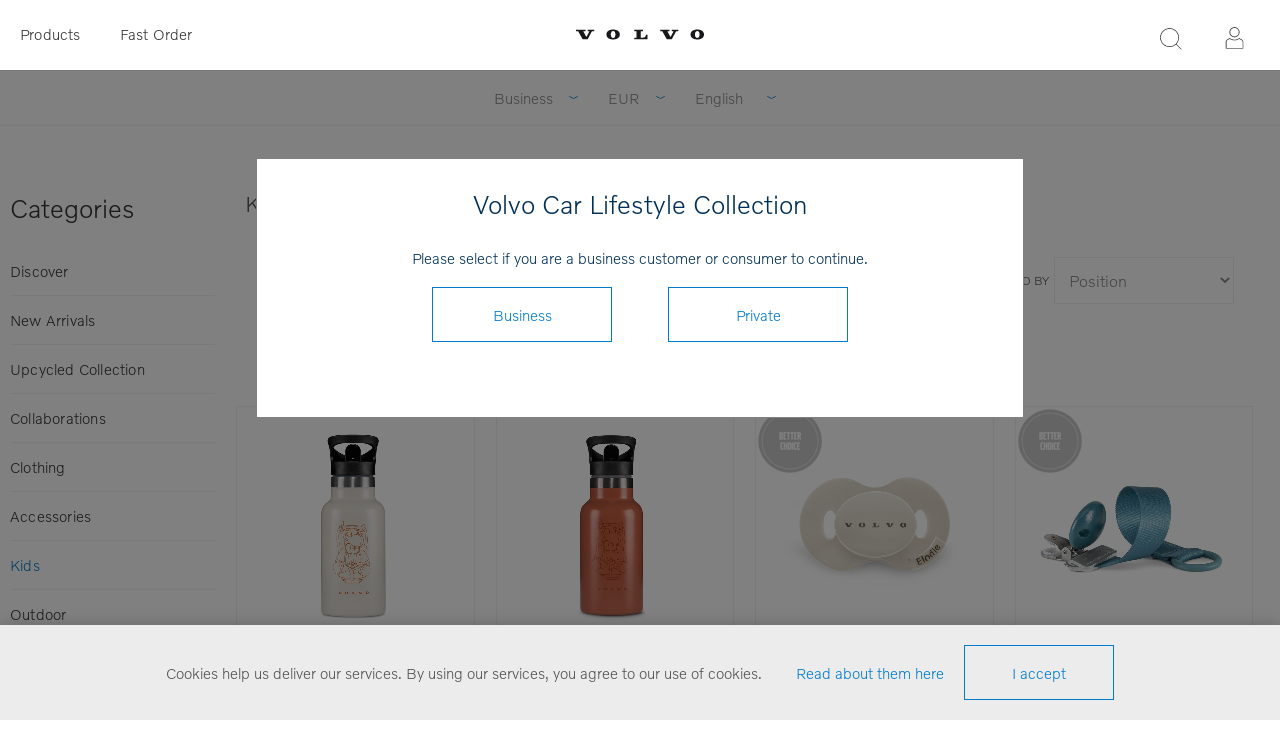

--- FILE ---
content_type: text/html; charset=utf-8
request_url: https://collection.volvocars.com/en/kids-3
body_size: 8650
content:
<!DOCTYPE html><html class="html-category-page category-page-kids-3 Kids"><head><title>Volvo Car Lifestyle Collection - Kids</title><meta charset=UTF-8><meta name=description content="Volvo Car Lifestyle Collection Shop"><meta name=keywords content="Volvo Car Lifestyle Collection Shop"><meta name=generator content=nopCommerce><meta name=viewport content="width=device-width, initial-scale=1"><link href="https://fonts.googleapis.com/css?family=Raleway:500" rel=stylesheet><link href="https://fonts.googleapis.com/css?family=Montserrat:400,700" rel=stylesheet><link href="https://fonts.googleapis.com/css?family=Oswald:400,300,700&amp;subset=latin,latin-ext" rel=stylesheet><script>(function(n,t,i,r,u){n[r]=n[r]||[];n[r].push({"gtm.start":(new Date).getTime(),event:"gtm.js"});var e=t.getElementsByTagName(i)[0],f=t.createElement(i),o=r!="dataLayer"?"&l="+r:"";f.async=!0;f.src="https://www.googletagmanager.com/gtm.js?id="+u+o+"&gtm_auth=FNn4AwkcBahxLhgixUOcfA&gtm_preview=env-1&gtm_cookies_win=x";e.parentNode.insertBefore(f,e)})(window,document,"script","dataLayer","GTM-WGJGRWG")</script><script>function gtag(){dataLayer.push(arguments)}</script><script async src="https://www.googletagmanager.com/gtag/js?id=G-04XRGM00X8"></script><script>function gtag(){dataLayer.push(arguments)}window.dataLayer=window.dataLayer||[];gtag("js",new Date);gtag("config","G-04XRGM00X8")</script><link href=/Themes/_Brandon/Content/CSS/styles.css rel=stylesheet><link href=/Themes/_Brandon/Content/CSS/tables.css rel=stylesheet><link href=/Themes/_Brandon/Content/CSS/mobile-only.css rel=stylesheet><link href=/Themes/_Brandon/Content/CSS/480.css rel=stylesheet><link href=/Themes/_Brandon/Content/CSS/720.css rel=stylesheet><link href=/Themes/_Brandon/Content/CSS/1000.css rel=stylesheet><link href=/Themes/_Brandon/Content/CSS/1320.css rel=stylesheet><link href=/Themes/VCC/Content/CSS/styles.css rel=stylesheet><link href=/Themes/VCC/Content/CSS/tables.css rel=stylesheet><link href=/Themes/VCC/Content/CSS/mobile-only.css rel=stylesheet><link href=/Themes/VCC/Content/CSS/480.css rel=stylesheet><link href=/Themes/VCC/Content/CSS/720.css rel=stylesheet><link href=/Themes/VCC/Content/CSS/1000.css rel=stylesheet><link href=/Themes/VCC/Content/CSS/1320.css rel=stylesheet><link href=/Plugins/SevenSpikes.Core/Styles/perfect-scrollbar.min.css rel=stylesheet><link href=/Plugins/Widgets.Topics/Contents/jquery.toast.min.css rel=stylesheet><link href=/Plugins/SevenSpikes.Nop.Plugins.MegaMenu/Themes/Element/Content/MegaMenu.css rel=stylesheet><link href=/Plugins/SevenSpikes.Nop.Plugins.InstantSearch/Themes/Element/Content/InstantSearch.css rel=stylesheet><link href=/Plugins/SevenSpikes.Nop.Plugins.ProductRibbons/Styles/Ribbons.common.css rel=stylesheet><link href=/Plugins/SevenSpikes.Nop.Plugins.ProductRibbons/Themes/Element/Content/Ribbons.css rel=stylesheet><link href=/Plugins/SevenSpikes.Nop.Plugins.QuickView/Themes/Element/Content/QuickView.css rel=stylesheet><link href=/lib/fineuploader/fine-uploader.min.css rel=stylesheet><script src=/lib/jquery/jquery-3.3.1.min.js></script><link rel=canonical href=https://collection.volvocars.com/en/kids-3><link rel=apple-touch-icon sizes=180x180 href=/icons/icons_0/apple-touch-icon.png><link rel=icon type=image/png sizes=32x32 href=/icons/icons_0/favicon-32x32.png><link rel=icon type=image/png sizes=16x16 href=/icons/icons_0/favicon-16x16.png><link rel=manifest href=/icons/icons_0/site.webmanifest><link rel=mask-icon href=/icons/icons_0/safari-pinned-tab.svg color=#5bbad5><link rel="shortcut icon" href=/icons/icons_0/favicon.ico><meta name=msapplication-TileColor content=#ffffff><meta name=msapplication-config content=/icons/icons_0/browserconfig.xml><meta name=theme-color content=#ffffff><body class="notAndroid23 category-page-body earth-theme variant-1"><noscript><iframe src="https://www.googletagmanager.com/ns.html?id=GTM-WGJGRWG&amp;gtm_auth=FNn4AwkcBahxLhgixUOcfA&amp;gtm_preview=env-1&amp;gtm_cookies_win=x" height=0 width=0 style=display:none;visibility:hidden></iframe></noscript><div class=master-loading-overlay></div><div class=ajax-loading-block-window style=display:none></div><div id=dialog-notifications-success title=Notification style=display:none></div><div id=dialog-notifications-error title=Error style=display:none></div><div id=dialog-notifications-warning title=Warning style=display:none></div><div id=bar-notification class=bar-notification-container data-close=Close></div><!--[if lte IE 7]><div style=clear:both;height:59px;text-align:center;position:relative><a href=http://www.microsoft.com/windows/internet-explorer/default.aspx target=_blank> <img src=/Themes/VCC/Content/img/ie_warning.jpg height=42 width=820 alt="You are using an outdated browser. For a faster, safer browsing experience, upgrade for free today."> </a></div><![endif]--><div class=master-wrapper-page><div class=master-header-wrapper><div class=desktop-nav-wrapper><div class=header-menu><div class=close-menu><span>Close</span></div><ul class=mega-menu data-isrtlenabled=false data-enableclickfordropdown=false><li class=mobilehide><a href="/" title=Products><span> Products</span></a><li class="has-sublist desktophide mobilehide"><span class="with-subcategories single-item-categories labelfornextplusbutton">Products</span><div class=plus-button></div><div class=sublist-wrap><ul class=sublist><li class=back-button><span>Back</span><li><a class=lastLevelCategory href=/en/discover title=Discover><span>Discover</span></a><li><a class=lastLevelCategory href=/en/upcycled-collection title="Upcycled Collection"><span>Upcycled Collection</span></a><li><a class=lastLevelCategory href=/en/collaborations title=Collaborations><span>Collaborations</span></a><li><a class=lastLevelCategory href=/en/clothing-3 title=Clothing><span>Clothing</span></a><li><a class=lastLevelCategory href=/en/accessories-4 title=Accessories><span>Accessories</span></a><li><a class=lastLevelCategory href=/en/kids-3 title=Kids><span>Kids</span></a><li><a class=lastLevelCategory href=/en/outdoor title=Outdoor><span>Outdoor</span></a><li><a class=lastLevelCategory href=/en/travel-4 title=Bags><span>Bags</span></a><li><a class=lastLevelCategory href=/en/drinkware title=Drinkware><span>Drinkware</span></a><li><a class=lastLevelCategory href=/en/scale-models title="Scale models"><span>Scale models</span></a><li><a class=lastLevelCategory href=/en/office-2 title=Office><span>Office</span></a><li><a class=lastLevelCategory href=/en/all-products-3 title="All products"><span>All products</span></a><li><a class=lastLevelCategory href=/en/outlet title=OUTLET><span>OUTLET</span></a></ul></div><li class=mobilehide><a href=/fastorder title="Fast Order"><span> Fast Order</span></a><li class=desktophide><a href=/en/upcycled-collection title="Upcycled Collection"><span> Upcycled Collection</span></a><li class=desktophide><a href=/en/accessories-4><span>Accessories</span></a><li class=desktophide><a href=/en/clothing-3><span>Clothing</span></a><li class=desktophide><a href=/en/kids-3><span>Kids</span></a><li class=desktophide><a href=/en/travel-4 title=Bags><span> Bags</span></a><li class=desktophide><a href=/en/scale-models title="Scale models"><span> Scale models</span></a><li class=desktophide><a href=/en/office-2 title=Office><span> Office</span></a><li class=desktophide><a href=/en/all-products-3 title="All products"><span> All products</span></a></ul><div class=menu-title><span>Menu</span></div><ul class=mega-menu-responsive><li class=mobilehide><a href="/" title=Products><span> Products</span></a><li class="has-sublist desktophide mobilehide"><span class="with-subcategories single-item-categories labelfornextplusbutton">Products</span><div class=plus-button></div><div class=sublist-wrap><ul class=sublist><li class=back-button><span>Back</span><li><a class=lastLevelCategory href=/en/discover title=Discover><span>Discover</span></a><li><a class=lastLevelCategory href=/en/upcycled-collection title="Upcycled Collection"><span>Upcycled Collection</span></a><li><a class=lastLevelCategory href=/en/collaborations title=Collaborations><span>Collaborations</span></a><li><a class=lastLevelCategory href=/en/clothing-3 title=Clothing><span>Clothing</span></a><li><a class=lastLevelCategory href=/en/accessories-4 title=Accessories><span>Accessories</span></a><li><a class=lastLevelCategory href=/en/kids-3 title=Kids><span>Kids</span></a><li><a class=lastLevelCategory href=/en/outdoor title=Outdoor><span>Outdoor</span></a><li><a class=lastLevelCategory href=/en/travel-4 title=Bags><span>Bags</span></a><li><a class=lastLevelCategory href=/en/drinkware title=Drinkware><span>Drinkware</span></a><li><a class=lastLevelCategory href=/en/scale-models title="Scale models"><span>Scale models</span></a><li><a class=lastLevelCategory href=/en/office-2 title=Office><span>Office</span></a><li><a class=lastLevelCategory href=/en/all-products-3 title="All products"><span>All products</span></a><li><a class=lastLevelCategory href=/en/outlet title=OUTLET><span>OUTLET</span></a></ul></div><li class=mobilehide><a href=/fastorder title="Fast Order"><span> Fast Order</span></a><li class=desktophide><a href=/en/upcycled-collection title="Upcycled Collection"><span> Upcycled Collection</span></a><li class=desktophide><a href=/en/accessories-4><span>Accessories</span></a><li class=desktophide><a href=/en/clothing-3><span>Clothing</span></a><li class=desktophide><a href=/en/kids-3><span>Kids</span></a><li class=desktophide><a href=/en/travel-4 title=Bags><span> Bags</span></a><li class=desktophide><a href=/en/scale-models title="Scale models"><span> Scale models</span></a><li class=desktophide><a href=/en/office-2 title=Office><span> Office</span></a><li class=desktophide><a href=/en/all-products-3 title="All products"><span> All products</span></a></ul></div><div class=header><div class=header-logo><a href=/en class=logo> <img alt="Volvo Car Lifestyle Collection" src=/Themes/VCC/Content/img/volvo-wordmark-black.svg> </a></div><div class="search-box store-search-box"><form method=get id=small-search-box-form action=/en/search><input type=text class=search-box-text id=small-searchterms autocomplete=off name=q placeholder="Product search" aria-label=Search> <input type=hidden class=instantSearchResourceElement data-highlightfirstfoundelement=false data-minkeywordlength=3 data-defaultproductsortoption=15 data-instantsearchurl=/en/instantSearchFor data-searchpageurl=/en/search data-searchinproductdescriptions=false data-numberofvisibleproducts=5> <input type=submit class="button-1 search-box-button" value=Search></form><span class=close>&nbsp;</span></div><div class=header-options><div class=header-selectors-wrapper><div class=currency-selector><select id=customerCurrency name=customerCurrency onchange=setLocation(this.value) aria-label=Currency><option selected value="https://collection.volvocars.com/en/changecurrency/6?returnUrl=%2Fen%2Fkids-3">EUR<option value="https://collection.volvocars.com/en/changecurrency/12?returnUrl=%2Fen%2Fkids-3">GBP<option value="https://collection.volvocars.com/en/changecurrency/10?returnUrl=%2Fen%2Fkids-3">SEK<option value="https://collection.volvocars.com/en/changecurrency/1?returnUrl=%2Fen%2Fkids-3">USD</select></div><div class=language-selector><select id=customerlanguage name=customerlanguage onchange=setLocation(this.value) aria-label=Languages><option selected value="https://collection.volvocars.com/en/changelanguage/1?returnUrl=%2Fen%2Fkids-3">English<option value="https://collection.volvocars.com/en/changelanguage/2?returnUrl=%2Fen%2Fkids-3">Deutsch<option value="https://collection.volvocars.com/en/changelanguage/4?returnUrl=%2Fen%2Fkids-3">Fran&#xE7;ais<option value="https://collection.volvocars.com/en/changelanguage/3?returnUrl=%2Fen%2Fkids-3">Espa&#xF1;ol<option value="https://collection.volvocars.com/en/changelanguage/5?returnUrl=%2Fen%2Fkids-3">Italiano<option value="https://collection.volvocars.com/en/changelanguage/6?returnUrl=%2Fen%2Fkids-3">Svenska</select></div></div><div class=header-links-wrapper><div class=header-links><ul><li id=registerlink><a href=/en/register class=ico-register>Register</a><li id=loginlink><a href=/en/login class=ico-login>Log in</a></ul></div></div></div></div><div class=responsive-nav-wrapper-parent><div class=responsive-nav-wrapper><div class=menu-title><span>Menu</span></div><div class=search-wrap><span>Search</span></div><div class=filters-button><span>Filters</span></div><div class=personal-button id=header-links-opener><span>Personal menu</span></div></div></div></div><div class=submenu><div class=submenu-wrapper><div class=customer-role-selector><div class=select-wrap><select id=customerRole name=customerRole onchange=setLocation(this.value) aria-label="Customer role selector"><option value="/WidgetsCustomerRoleModal/SetCustomerRole/?customerroleid=19&amp;referrerurl=/en/kids-3">Private<option selected value="/WidgetsCustomerRoleModal/SetCustomerRole/?customerroleid=26&amp;referrerurl=/en/kids-3">Business</select> <span class=select-box><span class=select-inner></span></span></div></div><div class=currency-selector><select id=customerCurrency name=customerCurrency onchange=setLocation(this.value) aria-label=Currency><option selected value="https://collection.volvocars.com/en/changecurrency/6?returnUrl=%2Fen%2Fkids-3">EUR<option value="https://collection.volvocars.com/en/changecurrency/12?returnUrl=%2Fen%2Fkids-3">GBP<option value="https://collection.volvocars.com/en/changecurrency/10?returnUrl=%2Fen%2Fkids-3">SEK<option value="https://collection.volvocars.com/en/changecurrency/1?returnUrl=%2Fen%2Fkids-3">USD</select></div><div class=language-selector><select id=customerlanguage name=customerlanguage onchange=setLocation(this.value) aria-label=Languages><option selected value="https://collection.volvocars.com/en/changelanguage/1?returnUrl=%2Fen%2Fkids-3">English<option value="https://collection.volvocars.com/en/changelanguage/2?returnUrl=%2Fen%2Fkids-3">Deutsch<option value="https://collection.volvocars.com/en/changelanguage/4?returnUrl=%2Fen%2Fkids-3">Fran&#xE7;ais<option value="https://collection.volvocars.com/en/changelanguage/3?returnUrl=%2Fen%2Fkids-3">Espa&#xF1;ol<option value="https://collection.volvocars.com/en/changelanguage/5?returnUrl=%2Fen%2Fkids-3">Italiano<option value="https://collection.volvocars.com/en/changelanguage/6?returnUrl=%2Fen%2Fkids-3">Svenska</select></div></div></div></div><div class=overlayOffCanvas></div><div class=master-wrapper-content><div id=product-ribbon-info data-productid=0 data-productboxselector=".product-item, .item-holder" data-productboxpicturecontainerselector=".picture, .item-picture" data-productpagepicturesparentcontainerselector=.product-essential data-productpagebugpicturecontainerselector=.picture data-retrieveproductribbonsurl=/en/RetrieveProductRibbons></div><div class=quickViewData data-productselector=.product-item data-productselectorchild=.buttons data-retrievequickviewurl=/en/quickviewdata data-quickviewbuttontext="Quick view" data-quickviewbuttontitle="Quick view" data-isquickviewpopupdraggable=False data-enablequickviewpopupoverlay=True data-accordionpanelsheightstyle=content data-getquickviewbuttonroute=/en/getquickviewbutton></div><div class=breadcrumb><ul><li><a href=/en title=Home>Home</a> <span class=delimiter>/</span><li><strong class=current-item>Kids</strong></ul></div><div class=master-column-wrapper><div class=side-2><div class="block block-category-navigation"><div class=title><strong>Categories</strong></div><div class=listbox><ul class=list><li class=inactive><a href=/en/discover> Discover </a><li class=inactive><a href=/en/new-arrivals-2> New Arrivals </a><li class=inactive><a href=/en/upcycled-collection> Upcycled Collection </a><li class=inactive><a href=/en/collaborations> Collaborations </a><li class=inactive><a href=/en/clothing-3> Clothing </a><li class=inactive><a href=/en/accessories-4> Accessories </a><li class=active><a href=/en/kids-3> Kids </a><li class=inactive><a href=/en/outdoor> Outdoor </a><li class=inactive><a href=/en/travel-4> Bags </a><li class=inactive><a href=/en/drinkware> Drinkware </a><li class=inactive><a href=/en/scale-models> Scale models </a><li class=inactive><a href=/en/office-2> Office </a><li class=inactive><a href=/en/all-products-3> All products </a><li class=inactive><a href=/en/outlet> OUTLET </a></ul></div></div></div><div class=mainwrapper><div class=category-description><h1>Kids</h1></div><div class=center-2><div class="page category-page"><div class=page-body><div class=product-selectors><div class=product-sorting><span>Sorted by</span> <select aria-label="Order by" id=products-orderby name=products-orderby onchange=setLocation(this.value)><option selected value="https://collection.volvocars.com/en/kids-3?orderby=0">Position<option value="https://collection.volvocars.com/en/kids-3?orderby=15">Latest added<option value="https://collection.volvocars.com/en/kids-3?orderby=5">Name: A to Z<option value="https://collection.volvocars.com/en/kids-3?orderby=6">Name: Z to A<option value="https://collection.volvocars.com/en/kids-3?orderby=10">Price: Low to High<option value="https://collection.volvocars.com/en/kids-3?orderby=11">Price: High to Low</select></div><div class=product-page-size><span>Display</span> <select aria-label="Select number of products per page" id=products-pagesize name=products-pagesize onchange=setLocation(this.value)><option selected value="https://collection.volvocars.com/en/kids-3?pagesize=100">100</select> <span>Per page</span></div></div><div class=product-grid><div class=item-grid><div class=item-box><div class=product-item data-productid=2094><div class=picture><a href=/en/kids-thermo-bottle title="Kids Thermo Bottle"> <img src="[data-uri]" data-lazyloadsrc=https://brandonwebstorage.azureedge.net/800/2310590-702.jpg alt="Kids Thermo Bottle" title="Kids Thermo Bottle" data-second-image=""> </a><div class="buttons desktop"></div></div><div class=details><h2 class=product-title><a href=/en/kids-thermo-bottle>Kids Thermo Bottle</a></h2><div class=sku>2310590</div><div class=description></div><div class=add-info><div class=prices><span class="price actual-price"></span></div><div class="buttons mobile"></div></div></div></div></div><div class=item-box><div class=product-item data-productid=2095><div class=picture><a href=/en/kids-thermo-bottle-2 title="Kids Thermo Bottle"> <img src="[data-uri]" data-lazyloadsrc=https://brandonwebstorage.azureedge.net/800/2310591-301.jpg alt="Kids Thermo Bottle" title="Kids Thermo Bottle" data-second-image=""> </a><div class="buttons desktop"></div></div><div class=details><h2 class=product-title><a href=/en/kids-thermo-bottle-2>Kids Thermo Bottle</a></h2><div class=sku>2310591</div><div class=description></div><div class=add-info><div class=prices><span class="price actual-price"></span></div><div class="buttons mobile"></div></div></div></div></div><div class=item-box><div class=product-item data-productid=2096><div class=picture><a href=/en/dummy title=Dummy> <img src="[data-uri]" data-lazyloadsrc=https://brandonwebstorage.azureedge.net/800/2310592-702.jpg alt=Dummy title=Dummy data-second-image=""> </a><div class="buttons desktop"></div></div><div class=details><h2 class=product-title><a href=/en/dummy>Dummy</a></h2><div class=sku>2310592</div><div class=description></div><div class=add-info><div class=prices><span class="price actual-price"></span></div><div class="buttons mobile"></div></div></div></div></div><div class=item-box><div class=product-item data-productid=2099><div class=picture><a href=/en/dummy-strap-2 title="Dummy Strap"> <img src="[data-uri]" data-lazyloadsrc=https://brandonwebstorage.azureedge.net/800/2310597-509.jpg alt="Dummy Strap" title="Dummy Strap" data-second-image=""> </a><div class="buttons desktop"></div></div><div class=details><h2 class=product-title><a href=/en/dummy-strap-2>Dummy Strap</a></h2><div class=sku>2310597</div><div class=description></div><div class=add-info><div class=prices><span class="price actual-price"></span></div><div class="buttons mobile"></div></div></div></div></div><div class=item-box><div class=product-item data-productid=2102><div class=picture><a href=/en/kids-bucket-hat title="Kids Bucket Hat"> <img src="[data-uri]" data-lazyloadsrc=https://brandonwebstorage.azureedge.net/800/2310600-301.jpg alt="Kids Bucket Hat" title="Kids Bucket Hat" data-second-image=""> </a><div class="buttons desktop"></div></div><div class=details><h2 class=product-title><a href=/en/kids-bucket-hat>Kids Bucket Hat</a></h2><div class=sku>2310600</div><div class=description></div><div class=add-info><div class=prices><span class="price actual-price"></span></div><div class="buttons mobile"></div></div></div></div></div><div class=item-box><div class=product-item data-productid=8707><div class=picture><a href=/en/colouring-and-activity-book title="Colouring and Activity Book"> <img src="[data-uri]" data-lazyloadsrc=https://brandonwebstorage.azureedge.net/800/2310782-000.jpg alt="Colouring and Activity Book" title="Colouring and Activity Book" data-second-image=""> </a><div class="buttons desktop"></div></div><div class=details><h2 class=product-title><a href=/en/colouring-and-activity-book>Colouring and Activity Book</a></h2><div class=sku>2310782</div><div class=description></div><div class=add-info><div class=prices><span class="price actual-price"></span></div><div class="buttons mobile"></div></div></div></div></div><div class=item-box><div class=product-item data-productid=8663><div class=picture><a href=/en/moose-key-ring title="Moose Key Ring Moose Key Ring"> <img src="[data-uri]" data-lazyloadsrc=https://brandonwebstorage.azureedge.net/800/2310738-150.jpg alt="Moose Key Ring Moose Key Ring" title="Moose Key Ring Moose Key Ring" data-second-image=""> </a><div class="buttons desktop"></div></div><div class=details><h2 class=product-title><a href=/en/moose-key-ring>Moose Key Ring</a></h2><div class=sku>2310738</div><div class=description></div><div class=add-info><div class=prices><span class="price actual-price"></span></div><div class="buttons mobile"></div></div></div></div></div><div class=item-box><div class=product-item data-productid=1820><div class=picture><a href=/en/xc90-toy-car-138-3 title="Toy Car XC90 1:38"> <img src="[data-uri]" data-lazyloadsrc=https://brandonwebstorage.azureedge.net/800/2310272-150.jpg alt="Toy Car XC90 1:38" title="Toy Car XC90 1:38" data-second-image=""> </a><div class="buttons desktop"></div></div><div class=details><h2 class=product-title><a href=/en/xc90-toy-car-138-3>Toy Car XC90 1:38</a></h2><div class=sku>2310272</div><div class=description></div><div class=add-info><div class=prices><span class="price actual-price"></span></div><div class="buttons mobile"></div></div></div></div></div><div class=item-box><div class=product-item data-productid=1819><div class=picture><a href=/en/xc90-toy-car-138-2 title="Toy Car XC90 1:38"> <img src="[data-uri]" data-lazyloadsrc=https://brandonwebstorage.azureedge.net/800/2310271-200.jpg alt="Toy Car XC90 1:38" title="Toy Car XC90 1:38" data-second-image=""> </a><div class="buttons desktop"></div></div><div class=details><h2 class=product-title><a href=/en/xc90-toy-car-138-2>Toy Car XC90 1:38</a></h2><div class=sku>2310271</div><div class=description></div><div class=add-info><div class=prices><span class="price actual-price"></span></div><div class="buttons mobile"></div></div></div></div></div><div class=item-box><div class=product-item data-productid=1624><div class=picture><a href=/en/moose-plush-toy title="Moose plush toy"> <img src="[data-uri]" data-lazyloadsrc=https://brandonwebstorage.azureedge.net/800/2310057-200.jpg alt="Moose plush toy" title="Moose plush toy" data-second-image=""> </a><div class="buttons desktop"></div></div><div class=details><h2 class=product-title><a href=/en/moose-plush-toy>Moose plush toy</a></h2><div class=sku>2310057</div><div class=description></div><div class=add-info><div class=prices><span class="price actual-price"></span></div><div class="buttons mobile"></div></div></div></div></div><div class=item-box><div class=product-item data-productid=2139><div class=picture><a href=/en/reflective-football title="Reflective Football"> <img src="[data-uri]" data-lazyloadsrc=https://brandonwebstorage.azureedge.net/800/2310664-150.jpg alt="Reflective Football" title="Reflective Football" data-second-image=""> </a><div class="buttons desktop"></div></div><div class=details><h2 class=product-title><a href=/en/reflective-football>Reflective Football</a></h2><div class=sku>2310664</div><div class=description></div><div class=add-info><div class=prices><span class="price actual-price"></span></div><div class="buttons mobile"></div></div></div></div></div><div class=item-box><div class=product-item data-productid=2127><div class=picture><a href=/en/kids-xc90-foot-to-floor-white title="Kids XC90 Foot to Floor"> <img src="[data-uri]" data-lazyloadsrc=https://brandonwebstorage.azureedge.net/800/2310666-200.jpg alt="Kids XC90 Foot to Floor" title="Kids XC90 Foot to Floor" data-second-image=""> </a><div class="buttons desktop"></div></div><div class=details><h2 class=product-title><a href=/en/kids-xc90-foot-to-floor-white>Kids XC90 Foot to Floor</a></h2><div class=sku>2310666</div><div class=description></div><div class=add-info><div class=prices><span class="price actual-price"></span></div><div class="buttons mobile"></div></div></div></div></div><div class=item-box><div class=product-item data-productid=2145><div class=picture><a href=/en/lunch-kit title="Lunch Kit"> <img src="[data-uri]" data-lazyloadsrc=https://brandonwebstorage.azureedge.net/800/2310677-702.jpg alt="Lunch Kit" title="Lunch Kit" data-second-image=""> </a><div class="buttons desktop"></div></div><div class=details><h2 class=product-title><a href=/en/lunch-kit>Lunch Kit</a></h2><div class=sku>2310677</div><div class=description></div><div class=add-info><div class=prices><span class="price actual-price"></span></div><div class="buttons mobile"></div></div></div></div></div><div class=item-box><div class=product-item data-productid=8630><div class=picture><a href=/en/gym-bag title="Gym Bag Gym Bag"> <img src="[data-uri]" data-lazyloadsrc=https://brandonwebstorage.azureedge.net/800/2310740-100.jpg alt="Gym Bag Gym Bag" title="Gym Bag Gym Bag" data-second-image=""> </a><div class="buttons desktop"></div></div><div class=details><h2 class=product-title><a href=/en/gym-bag>Gym Bag</a></h2><div class=sku>2310740</div><div class=description></div><div class=add-info><div class=prices><span class="price actual-price"></span></div><div class="buttons mobile"></div></div></div></div></div><div class=item-box><div class=product-item data-productid=8773><div class=picture><a href=/en/moose-plush-pillow title="Moose Plush Pillow"> <img src="[data-uri]" data-lazyloadsrc=https://brandonwebstorage.azureedge.net/800/2310809-150.jpg alt="Moose Plush Pillow" title="Moose Plush Pillow" data-second-image=""> </a><div class="buttons desktop"></div></div><div class=details><h2 class=product-title><a href=/en/moose-plush-pillow>Moose Plush Pillow</a></h2><div class=sku>2310809</div><div class=description></div><div class=add-info><div class=prices><span class="price actual-price"></span></div><div class="buttons mobile"></div></div></div></div></div><div class=item-box><div class=product-item data-productid=8891><div class=picture><a href=/en/elk-soft-toy title="Elk Soft Toy"> <img src="[data-uri]" data-lazyloadsrc=https://brandonwebstorage.azureedge.net/800/2311027-000.jpg alt="Elk Soft Toy" title="Elk Soft Toy" data-second-image=""> </a><div class="buttons desktop"></div></div><div class=details><h2 class=product-title><a href=/en/elk-soft-toy>Elk Soft Toy</a></h2><div class=sku>2311027</div><div class=description></div><div class=add-info><div class=prices><span class="price actual-price"></span></div><div class="buttons mobile"></div></div></div></div></div><div class=pager style=display:none></div></div><script src=//unpkg.com/jscroll/dist/jquery.jscroll.min.js></script><script>var slistClass=".product-grid";$(slistClass).jscroll({loadingHtml:"<small>Loading...<\/small>",padding:200,debug:!0,autoTrigger:!0,autoTriggerUntil:100,nextSelector:"li.next-page a",contentSelector:slistClass,callback:function(){$(".pager").hide();$.event.trigger({type:"newProductsAddedToPageEvent"})}})</script></div></div></div></div></div></div></div><div class=footer-wrapper><div class=footer><div class=footer-upper></div><div class=footer-middle><div class="center cut-corner"><div class="footer-block footer-block-left"><div class=topic-block><div class=topic-block-title><h2>Need Help?</h2></div></div><ul class=list><li><a href=/en/shippinginfo>Shipping Information</a><li><a href=/en/exchange-claim>Return &amp; Claim Policy</a><li><a href=/en/conditions-of-use>Conditions of use</a></ul></div><div class="footer-block footer-block-middle"><div class=topic-block><div class=topic-block-title><h2>Stay updated!</h2></div></div><div><p style=line-height:26px>Would you like to receive news and offers of Lifestyle Collection? Fill in your email address to get our newsletters.</p><br><div class=input-wrapper><input id=newsletter-email-front name=NewsletterEmail style=width:100% placeholder="Enter your email address" type=text> <span class=field-validation-valid data-valmsg-for=NewsletterEmail data-valmsg-replace=true></span></div><br> <button type=submit id=newsletter-subscribe-button-front style="padding:0 35px;font-size:15px;height:40px" class="button-2 btn btn-primary"> Subscribe </button> <span id=subscribe-loading-progress-front style=display:none class=please-wait>Wait...</span></div><br><div id=newsletter-result-block-front></div><script>$(document).ready(function(){$("#newsletter-subscribe-button-front").click(function(){var t=$("#newsletter-email-front").val(),n=$("#subscribe-loading-progress-front");return n.show(),$.ajax({cache:!1,type:"POST",url:"/en/subscribenewsletter",data:{email:t,subscribe:!0},success:function(t){n.hide();$("#newsletter-result-block-front").html(t.Result);t.Success?($("#newsletter-subscribe-block-front").hide(),$("#newsletter-result-block-front").show()):$("#newsletter-result-block-front").fadeIn("slow").delay(2e3).fadeOut("slow")},error:function(){alert("Failed to subscribe.");n.hide()}}),!1})})</script></div><div class="footer-block footer-block-right"><div class=topic-block><div class=topic-block-title><h2>Contact</h2></div><div class=topic-block-body><div class=topic-block-body><p>Can't find what you are looking for?<br>Do you need a special product?<br>Please contact us and we will find what you need!</p><br><p><img src=/Themes/VCC/Content/img/Icons/logo-footer.png alt="" width=82 height=19><p><strong>E-mail:</strong> <a href=mailto:info.volvocars@brandoncompany.com>info.volvocars@brandoncompany.com</a><p><strong>Gothenburg:</strong> +46 31 764 47 40<p><p><strong>Other questions about car accessories and Volvo Cars:</strong><p><span lang=SV><a href=mailto:international@volvocars.com>international@volvocars.com</a></span><p><p style="margin:11px 0 14px 0"><p><p>For US enquiries, <a href="https://volvocollection.overtureshops.com/" target=_blank>Please visit</a>.</div></div></div></div></div></div><div class=footer-lower><p class="footer-text footer-powered-by">Powered by <a href="http://www.nopcommerce.com/">nopCommerce</a><p class="footer-text footer-designed-by">Designed by Brandon AB<p class="footer-text footer-disclaimer">Copyright &copy; 2026 Volvo Car Lifestyle Collection. All rights reserved.</div><div class=wrapper-modal></div><div class=modal-inner><h1>Volvo Car Lifestyle Collection</h1><span>Please select if you are a business customer or consumer to continue.</span><form method=post action=/WidgetsCustomerRoleModal/SetCustomerRole><input type=hidden name=CustomerRoleId id=CustomerRoleId value=EMPTY> <input type=hidden id=referrerurl name=referrerurl value=https://collection.volvocars.com/en/kids-3> <input type=submit name=Business value=Business class=button-1 onclick="$(&#34;#CustomerRoleId&#34;).val(&#34;26&#34;)"> <input type=submit name=Private value=Private class=button-1 onclick="$(&#34;#CustomerRoleId&#34;).val(&#34;19&#34;)"></form></div><div class=topic-block><div class=topic_Footer_footer><div id=footer-terms-and-social-media><ul class=contact-and-terms><li class=footer-list-item><a href=/en/Contactus-2>Contact Us</a><li class=footer-list-item><a href=/t/ConditionsOfUse>Conditions of use</a><li class=footer-list-item><a href=https://brandonwebstorage.azureedge.net/misc/Brandon_Privacy_Policy_EN.pdf target=_blank>Privacy Policy</a><li class=footer-list-item><a href="http://www.volvocars.com/" target=_blank>Global Home</a><li class=footer-list-item><a href=/t/Cookieinfotext>Cookies</a></ul><div class=social-media><a class=icon-facebook href=https://www.facebook.com/Volvo target=_blank rel=publisher> </a> <a class=icon-youtube href=https://www.youtube.com/user/VolvoCarsNews target=_blank rel=publisher> </a> <a class=icon-twitter href=https://twitter.com/volvocars target=_blank rel=publisher> </a> <a class=icon-instagram href=http://instagram.com/volvocars target=_blank rel=publisher> </a></div><div class=international-link><a href=https://www.volvocars.com target=_blank><em id=international-link> </em>International</a></div><div class=footer-copyright><span class=footer-copyright>Powered by <a href="https://www.nopcommerce.com/">nopCommerce</a> | Copyright © 2025 Volvo Car Lifestyle Collection. All rights reserved.</span></div></div></div></div></div></div></div><div id=eu-cookie-bar-notification class=eu-cookie-bar-notification><div class=content><div class=text><span>Cookies help us deliver our services. By using our services, you agree to our use of cookies.</span> <a class=learn-more><a href=/en/cookieinfotext title="read about our cookies">Read about them here</a></a></div><div class=buttons><button type=button class="ok-button button-1" id=eu-cookie-ok>I accept</button></div></div></div><script src=/Plugins/Widgets.Topics/Scripts/jquery.toast.min.js></script><script src=/lib/jquery-validate/jquery.validate-v1.17.0/jquery.validate.min.js></script><script src=/lib/jquery-validate/jquery.validate.unobtrusive-v3.2.10/jquery.validate.unobtrusive.min.js></script><script src=/lib/jquery-ui/jquery-ui-1.12.1.custom/jquery-ui.min.js></script><script src=/lib/jquery-migrate/jquery-migrate-3.0.1.min.js></script><script src=/js/public.common.js></script><script src=/js/public.ajaxcart.js></script><script src=/js/public.countryselect.js></script><script src=/Plugins/SevenSpikes.Core/Scripts/lib/kendo/2019.2.619/kendo.core.min.js></script><script src=/lib/kendo/2014.1.318/kendo.userevents.min.js></script><script src=/lib/kendo/2014.1.318/kendo.draganddrop.min.js></script><script src=/lib/kendo/2014.1.318/kendo.window.min.js></script><script src=/Plugins/SevenSpikes.Nop.Plugins.InstantSearch/Scripts/InstantSearch.min.js></script><script src=/lib/kendo/2014.1.318/kendo.data.min.js></script><script src=/lib/kendo/2014.1.318/kendo.popup.min.js></script><script src=/lib/kendo/2014.1.318/kendo.list.min.js></script><script src=/lib/kendo/2014.1.318/kendo.autocomplete.min.js></script><script src=/Plugins/SevenSpikes.Core/Scripts/perfect-scrollbar.min.js></script><script src=/Plugins/SevenSpikes.Core/Scripts/sevenspikes.core.min.js></script><script src=/Plugins/SevenSpikes.Nop.Plugins.MegaMenu/Scripts/MegaMenu.min.js></script><script src=/Plugins/SevenSpikes.Core/Scripts/jquery.json-2.4.min.js></script><script src=/Plugins/SevenSpikes.Nop.Plugins.ProductRibbons/Scripts/ProductRibbons.min.js></script><script src=/lib/fineuploader/jquery.fine-uploader.min.js></script><script src=/Plugins/SevenSpikes.Nop.Plugins.QuickView/Scripts/QuickView.min.js></script><script src=/Plugins/SevenSpikes.Core/Scripts/cloudzoom.core.min.js></script><script src=/Plugins/SevenSpikes.Core/Scripts/footable.min.js></script><script src=/Plugins/SevenSpikes.Core/Scripts/sevenspikes.theme.ex.min.js></script><script src=/Themes/VCC/Content/scripts/element.js></script><script id=instantSearchItemTemplate type=text/x-kendo-template>
    <div class="instant-search-item" data-url="${ data.CustomProperties.Url }">
        <a href="${ data.CustomProperties.Url }">
            <div class="img-block">
                <img src="${ data.DefaultPictureModel.ImageUrl }" alt="${ data.Name }" title="${ data.Name }" style="border: none">
            </div>
            <div class="detail">
                <div class="title">${ data.Name }</div>
                <div class="price"># var price = ""; if (data.ProductPrice.Price) { price = data.ProductPrice.Price } # #= price #</div>           
            </div>
        </a>
    </div>
</script><script>$("#small-search-box-form").on("submit",function(n){$("#small-searchterms").val()==""&&(alert("Please enter some search keyword"),$("#small-searchterms").focus(),n.preventDefault())})</script><script>AjaxCart.init(!1,".shopping-cart-link .cart-qty",".wishlist-qty","#flyout-cart")</script><script>$(document).ready(function(){$("#eu-cookie-bar-notification").show();$("#eu-cookie-ok").click(function(){$.ajax({cache:!1,type:"POST",url:"/eucookielawaccept",dataType:"json",success:function(){$("#eu-cookie-bar-notification").hide()},failure:function(){alert("Cannot store value")}})})})</script><div class=scroll-back-button id=goToTop><span></span></div>

--- FILE ---
content_type: text/html; charset=utf-8
request_url: https://collection.volvocars.com/en/RetrieveProductRibbons
body_size: -73
content:

            <a href="/en/dummy" class="ribbon-position top-left" data-productribbonid="3" data-productid="2096">
                <div class="product-ribbon better-choice">
                    
        <img id="ribbon-picture-3-2096-111" src="https://brandonwebstorage.azureedge.net/nopcore/0085197_betterchoice_small.png"/>


                </div>
            </a>
            <a href="/en/dummy-strap-2" class="ribbon-position top-left" data-productribbonid="3" data-productid="2099">
                <div class="product-ribbon better-choice">
                    
        <img id="ribbon-picture-3-2099-111" src="https://brandonwebstorage.azureedge.net/nopcore/0085197_betterchoice_small.png"/>


                </div>
            </a>
            <a href="/en/kids-bucket-hat" class="ribbon-position top-left" data-productribbonid="3" data-productid="2102">
                <div class="product-ribbon better-choice">
                    
        <img id="ribbon-picture-3-2102-111" src="https://brandonwebstorage.azureedge.net/nopcore/0085197_betterchoice_small.png"/>


                </div>
            </a>
            <a href="/en/colouring-and-activity-book" class="ribbon-position top-left" data-productribbonid="3" data-productid="8707">
                <div class="product-ribbon better-choice">
                    
        <img id="ribbon-picture-3-8707-111" src="https://brandonwebstorage.azureedge.net/nopcore/0085197_betterchoice_small.png"/>


                </div>
            </a>
            <a href="/en/moose-key-ring" class="ribbon-position top-left" data-productribbonid="3" data-productid="8663">
                <div class="product-ribbon better-choice">
                    
        <img id="ribbon-picture-3-8663-111" src="https://brandonwebstorage.azureedge.net/nopcore/0085197_betterchoice_small.png"/>


                </div>
            </a>
            <a href="/en/moose-plush-toy" class="ribbon-position top-left" data-productribbonid="3" data-productid="1624">
                <div class="product-ribbon better-choice">
                    
        <img id="ribbon-picture-3-1624-111" src="https://brandonwebstorage.azureedge.net/nopcore/0085197_betterchoice_small.png"/>


                </div>
            </a>
            <a href="/en/reflective-football" class="ribbon-position top-left" data-productribbonid="3" data-productid="2139">
                <div class="product-ribbon better-choice">
                    
        <img id="ribbon-picture-3-2139-111" src="https://brandonwebstorage.azureedge.net/nopcore/0085197_betterchoice_small.png"/>


                </div>
            </a>
            <a href="/en/lunch-kit" class="ribbon-position top-left" data-productribbonid="3" data-productid="2145">
                <div class="product-ribbon better-choice">
                    
        <img id="ribbon-picture-3-2145-111" src="https://brandonwebstorage.azureedge.net/nopcore/0085197_betterchoice_small.png"/>


                </div>
            </a>
            <a href="/en/gym-bag" class="ribbon-position top-left" data-productribbonid="3" data-productid="8630">
                <div class="product-ribbon better-choice">
                    
        <img id="ribbon-picture-3-8630-111" src="https://brandonwebstorage.azureedge.net/nopcore/0085197_betterchoice_small.png"/>


                </div>
            </a>


--- FILE ---
content_type: text/css
request_url: https://collection.volvocars.com/Themes/_Brandon/Content/CSS/styles.css
body_size: 30002
content:


/*********** CSS RESET **********/

* {
	margin: 0;
	outline: none;
	padding: 0;
	text-decoration: none;
	box-sizing: border-box;
}
*:before, *:after {
	box-sizing: border-box;
}
html {
	margin: 0 !important;
	-webkit-text-size-adjust: none;
}
ol, ul {
	list-style: none;
}
a img {
	border: none;
}
a:active {
	outline: none;
}
button::-moz-focus-inner,
input[type="button"]::-moz-focus-inner,
input[type="submit"]::-moz-focus-inner,
input[type="reset"]::-moz-focus-inner,
input[type="file"] > input[type="button"]::-moz-focus-inner {
	margin: 0;
	border: 0;
	padding: 0;
}
input[type="button"],
input[type="submit"],
input[type="reset"],
input[type="text"],
input[type="password"],
input[type="email"],
input[type="tel"],
textarea, button {
	border-radius: 0;
}
input[type="button"],
input[type="submit"],
input[type="reset"] {
    -webkit-appearance: none;
}
input::-moz-placeholder {
	opacity: 1;
}
input:-webkit-autofill {
	-webkit-box-shadow: inset 0 0 0 1000px #fff;
}
script {
    display: none !important;
}


/*********** GLOBAL STYLES **********/



body {
    max-width: 100%;
	background: #fff;
    overflow-x: hidden; /* responsive navigation & filters scroll bug fix*/
	font-style: normal;
	color: #888;
}
body.air-theme {
	font-family: 'Montserrat', sans-serif;
	font-size: 14px;
	font-weight: 400;
}
body.earth-theme {
	font-family: 'Oswald', sans-serif;
	font-size: 16px;
	font-weight: 300;
}

a {
	color: inherit;
	cursor: pointer;
}
img {
	max-width: 100%;
}
a img {
	opacity: 0.99; /*firefox scale bug fix*/
}
table {
	width: 100%;
	border-collapse: collapse;
}
input[type="text"],
input[type="password"],
input[type="email"],
input[type="tel"],
textarea, select {
	height: 40px;
	border: 1px solid #eee;
	background-color: #fff;
	padding: 10px;
	vertical-align: middle;
	color: #888;
}
.air-theme input[type="text"],
.air-theme input[type="password"],
.air-theme input[type="email"],
.air-theme input[type="tel"],
.air-theme textarea, .air-theme select {
	font-size: 12px;
	font-family: 'Montserrat', sans-serif;
	font-weight: 400;
}
.earth-theme input[type="text"],
.earth-theme input[type="password"],
.earth-theme input[type="email"],
.earth-theme input[type="tel"],
.earth-theme textarea, .earth-theme select {
	font-size: 14px;
	font-family: 'Oswald', sans-serif;
	font-weight: 300;
}
textarea {
	min-height: 150px;
	white-space: normal;
}
select {
	min-width: 50px;
	padding-right: 25px; /*fix for select replacement cropped text*/
}
input[type="checkbox"],
input[type="radio"],
input[type="checkbox"] + *,
input[type="radio"] + * {
	vertical-align: middle;
}
input[type="submit"],
input[type="button"],
button {
	border: none;
	cursor: pointer;
}
.air-theme input[type="button"], .air-theme input[type="submit"],
.air-theme button, .air-theme .button-1, .air-theme .button-2 {
	font-family: 'Montserrat', sans-serif;
}
.earth-theme input[type="button"], .earth-theme input[type="submit"],
.earth-theme button, .earth-theme .button-1, .earth-theme .button-2 {
	font-family: 'Oswald', sans-serif;
}
label, label + * ,.label{
	/*vertical-align: middle;*/
    color:inherit;
    font-size: 100%;
}

.select-wrap {
    position: relative;
    display: inline-block;
    width: 100%;
}
.select-wrap + .required{
    position:absolute;
}
.select-wrap select {
	position: relative;
	z-index: 1;
	opacity: 0;
    width:100%;
}
.select-wrap .select-box {
	position: absolute;
	top: 0;
	left: 0;
	width: 100%;
	height: 40px;
	border: 1px solid #eee;
	background-color: #fff;
	padding: 10px 25px 10px 10px;
	text-align: left;
	line-height: 18px;
	white-space: nowrap;
}
.air-theme .select-wrap .select-box {
	font-size: 12px;
}
.earth-theme .select-wrap .select-box {
	font-size: 14px;
}
.select-wrap .select-box:after {
	content: "";
	position: absolute;
	top: 12px;
	right: 8px;
	width: 14px;
	height: 14px;
	border-radius: 50%;
	background: #ccc url('../img/dropdown-arrow-white.png') center no-repeat;
	vertical-align: middle;
}
.select-wrap .select-inner {
	display: block;
	max-width: 100%;
	overflow: hidden;
}

.master-wrapper-content {
	position: relative;
	z-index: 0; /* giving priority to header and header-menu */
}
.master-column-wrapper {
	width: 94%;
	margin: auto;
}
.master-column-wrapper:after {
	content: "";
	display: block;
	clear: both;
}
.home-page-body .master-column-wrapper {
	width: 100%;
}
.center-1 {
	margin: 0 0 60px;
}
.center-2, .side-2 {
	margin: 0 0 60px;
}

.page {
	min-height: 200px;
	text-align: center;
}
.page-title,
.home-page .title,
.product-grid .title,
.home-page .topic-block-title {
	margin: 50px 0 60px;
	text-align: center;
}
.product-grid + .product-grid .title {
	margin-top: 0;
}
.page-title h1,
.home-page .title strong,
.product-grid .title strong,
.home-page .topic-block-title h2 {
	display: block; /*prevents a bug with absolute pseudo elements inside the <strong>*/
	position: relative;
	color: #333;
	text-transform: uppercase;
}
.air-theme .page-title h1,
.air-theme .home-page .title strong,
.air-theme .product-grid .title strong,
.air-theme .home-page .topic-block-title h2 {
	font-size: 22px;
	font-weight: 700;
	letter-spacing: 2px;
}
.earth-theme .page-title h1,
.earth-theme .home-page .title strong,
.earth-theme .product-grid .title strong,
.earth-theme .home-page .topic-block-title h2 {
	font-size: 24px;
	font-weight: 400;
}
.page-title h1:after,
.home-page .title strong:after,
.product-grid .title strong:after,
.home-page .topic-block-title h2:after {
	content: "";
	position: absolute;
	bottom: -18px;
	left: 50%;
	width: 80px;
	height: 4px;
	margin: 0 0 0 -40px;
}
.air-theme .page-title h1:after,
.air-theme .home-page .title strong:after,
.air-theme .product-grid .title strong:after,
.air-theme .home-page .topic-block-title h2:after {
	background-color: #eda187;
}
.earth-theme .page-title h1:after,
.earth-theme .home-page .title strong:after,
.earth-theme .product-grid .title strong:after,
.earth-theme .home-page .topic-block-title h2:after {
	background-color: #007c5a;
}
.page:after,
.page-title:after,
.page-body:after {
	content: "";
	display: block;
	clear: both;
}
.buttons {
	text-align: center;
}
.required {
	font-size: 14px;
	color: #ee2e56;
}
.link-rss {
	display: none;
	font-size: 0 !important;
}
.category-description ul,
.manufacturer-description ul,
.full-description ul,
.topic-html-content ul,
.topic-page ul,
.post-body ul,
.custom-tab ul {
	margin: 12px 0;
	padding: 0 0 0 36px;
	list-style: disc;
}
.category-description ol,
.manufacturer-description ol,
.full-description ol,
.topic-html-content ol,
.topic-page ol,
.post-body ol,
.custom-tab ol {
	margin: 12px 0;
	padding: 0 0 0 36px;
	list-style: decimal;
}
.category-description p,
.manufacturer-description p,
.vendor-description p,
.full-description p,
.topic-html-content p,
.topic-page p,
.post-body p,
.news-body p,
.custom-tab p {
	margin: 10px 0;
	word-wrap: break-word;
}

.master-loading-overlay {
    position: fixed;
    top: 0;
    left: 0;
    right: 0;
    bottom: 0;
    z-index: 9999;
    background: #fff url('../img/loading.gif') center no-repeat;
	opacity: 0.95;
}

.overlayOffCanvas {
    display: none;
    position: fixed;
    top: 0;
    left: 0;
    bottom: 0;
	z-index: 1030;
    width: 100%;
    height: 100%;
    background-color: rgba(0,0,0,0.7);
    transition: background-color 0.5s ease;
}
.scrollYRemove {
    overflow: hidden !important;
    -ms-touch-action: none !important;
    -webkit-overflow-scrolling: touch !important;
}
.ps-container > .ps-scrollbar-y-rail {
    visibility: hidden !important;
}


/*********** GLOBAL FORMS ***********/



.fieldset, .section {
	position: relative;
	margin: 0 0 40px;
}
.fieldset .title,
.section .title {
	margin: 0 0 15px;
	color: #555;
	text-transform: uppercase;
}
.fieldset .title strong,
.section .title strong {
	font-weight: 400;
}
.form-fields {
	position: relative;
    overflow:auto;
}
.inputs, .inputs-inline {
	position: relative;
	width: 440px;
	max-width: 100%;
	margin: 0 auto 15px;
	text-align: center;
}
.inputs{
	white-space: nowrap; /*fix for 'required' elements*/    
    font-size:0;
}
.inputs:after {
	content: "";
	display: block;
	clear: both;
}
.inputs label {
	display: block;
	width: 100%;
	margin: 0 0 5px;
	text-align: center;
    white-space:normal;
}
.inputs-inline label{
    margin-bottom:0;
    margin-right:10px;
}
.air-theme .inputs label {
	font-size: 12px;
}
.earth-theme .inputs label {
	font-size: 15px;
}
.inputs input[type="text"],
.inputs input[type="password"],
.inputs input[type="email"],
.inputs input[type="tel"],
.inputs select, .inputs textarea {
	width: 100%;
    vertical-align: middle;
}
.inputs input[type="text"]:focus,
.inputs input[type="password"]:focus,
.inputs input[type="email"]:focus,
.inputs input[type="tel"]:focus,
.inputs select, .inputs textarea:focus {
	border-color: #ddd;
}
.inputs textarea {
	min-height: 200px;
}
.inputs.reversed {
	margin-bottom: 25px;
}
.inputs .required {
	margin: 0 0 0 -8px;
	border-width: 0 8px 8px 0;
	border-style: dashed solid dashed;
	vertical-align: top;
	font-size: 0;
}
.air-theme .inputs .required {
	border-color: transparent #eda187 transparent;
}
.earth-theme .inputs .required {
	border-color: transparent #007c5a transparent;
}
.air-theme .message-error,
.air-theme .field-validation-error,
.air-theme .username-not-available-status,
.air-theme .poll-vote-error, .password-error,
.air-theme .field-validation-valid,
.air-theme .username-available-status {
	display: block;
	font-size: 11px;
}
.earth-theme .message-error,
.earth-theme .field-validation-error,
.earth-theme .username-not-available-status,
.earth-theme .poll-vote-error, .password-error,
.earth-theme .field-validation-valid,
.earth-theme .username-available-status {
	display: block;
	font-size: 13px;
	font-weight: 400;
}
.message-error,
.field-validation-error,
.username-not-available-status,
.poll-vote-error, .password-error {
	color: #ee2e56;
}
.field-validation-valid,
.username-available-status,
.new-comment .result {
	color: #11a871;
}
.captcha-box {
	margin: 0 0 25px;
	text-align: center;
	line-height: 0; /*firefox line-height bug fix*/
}
.captcha-box > div {
	display: inline-block;
}
.captcha-box input {
	height: auto;
}
.fieldset + .buttons .button-1 {
	min-width: 150px;
	height: 50px;
	padding: 0 30px;
	color: #fff;
	text-transform: uppercase;
	transition: opacity 0.2s ease;
}
.air-theme .fieldset + .buttons .button-1 {
	background-color: #eda187;
	font-size: 14px;
}
.earth-theme .fieldset + .buttons .button-1 {
	background-color: #007c5a;
	font-size: 15px;
	line-height: 51px; /*firefox line-height bug fix*/
}
.fieldset + .buttons .button-1:hover {
	opacity: 0.9;
}


/*********** GLOBAL TABLES ***********/



.cart, .data-table,
.forums-table-section table {
	border-bottom: 1px solid #eee;
}
.cart th, .data-table th,
.forums-table-section th {
	border-bottom: 1px solid #eee;
    background-color: #f9f9f9;
    padding: 15px;
    white-space: nowrap;
}
.air-theme .cart th, .air-theme .data-table th,
.air-theme .forums-table-section th {
	font-size: 13px;
	font-weight: 400;
	color: #aaa;
}
.earth-theme .cart th, .earth-theme .data-table th,
.earth-theme .forums-table-section th {
	font-size: 16px;
	font-weight: 300;
}
.cart td, .data-table td,
.forums-table-section td {
	min-width: 50px;
    border: none;
    background-color: #fff;
    padding: 15px;
}

.cart .product,
.data-table .product,
.data-table .message,
.data-table .info,
.data-table .name,
.forum-table .forum-details,
.forum-table .topic-details {
	text-align: left;
}
.cart .remove-from-cart,
.cart .add-to-cart,
.data-table .select-boxes,
.data-table .order {
    text-align: center;
}

.cart .product-picture {
	text-align: center;
	font-size: 0;
}
.cart .product-picture a {
	display: inline-block;
}
.cart .product-picture img {
	max-width: 60px;
}
.cart .product-name {
	font-weight: 400;
	color: #555;
	text-transform: uppercase;
}
.cart .attributes {
	margin: 10px 0 !important;
	border: none;
	background-color: transparent;
	padding: 0;
}
.cart .edit-item a {
	font-weight: 400;
	color: #f74258;
}
.cart .edit-item a:hover {
	text-decoration: underline;
}
.cart .message-error {
	margin: 0 !important;
	text-align: left !important;
}
.cart td.unit-price {
	font-weight: 400;
    white-space: nowrap;
}

.cart .quantity {
	text-align: center;
	white-space: nowrap;
}
.cart .increase,
.cart .decrease {
	display: inline-block;
	width: 20px;
	height: 20px;
	border-radius: 50%;
	background-color: #bbb;
	background-image: url('../img/table-sprite.png');
	background-repeat: no-repeat;
	vertical-align: middle;
	font-size: 0;
	cursor: pointer;
}
.cart .increase {
	background-position: left center;
}
.cart .decrease {
	background-position: right center;
}
.cart .qty-input {
	width: 50px;
    height: 40px;
	margin: 0 8px;
	text-align: center;
    font-size: 14px !important;
	font-weight: 400;
	color: #333;
}
.cart .qty-dropdown {
    width: 60px;
}
.cart .select-wrap {
	display: inline-block;
}
.cart .select-box {
	font-size: 14px !important;
	color: #333;
}

.cart td.subtotal {
	font-weight: 400;
    white-space: nowrap;
}
.air-theme .cart td.subtotal {
	color: #eda187;
}
.earth-theme .cart td.subtotal {
	color: #007c5a;
}
.cart .subtotal .discount {
    white-space: normal;
}
.cart .discount-additional-info {
	margin: 5px 0 0;
	white-space: normal;
	color: #888;
}
.air-theme .discount-additional-info {
	font-weight: 12px;
}
.earth-theme .discount-additional-info {
	font-size: 14px;
	font-weight: 300;
}


/*********** NOTIFICATIONS & POPUPS  ***********/



.bar-notification {
	display: none;
	position: fixed;
	bottom: 0;
	left: 0;
	z-index: 1080;
	width: 100%;
	padding: 20px 50px 20px 20px;
	color: #fff;
	opacity: 0.95;
}
.bar-notification.success {
	/*background-color: #11a871;*/ /*default 'success' color*/
	background-color: #333;
}
.bar-notification.warning {
	background-color: #d66947;
}
.bar-notification.error {
	background-color: #ee2e56;
}
.bar-notification .content {
	float: left;
	margin: 0 10px 0 0;
}
.bar-notification .content a {
	color: #fff;
	text-decoration: underline;
}
.bar-notification .close {
	position: absolute;
	right: 15px;
	width: 22px;
	height: 22px;
	background: url('../img/close-sprite.png') center top no-repeat;
	cursor: pointer;
	transition: opacity 0.2s ease;
}
.air-theme .bar-notification .close {
	top: 18px;
}
.earth-theme .bar-notification .close {
	top: 21px;
}
.bar-notification .close:hover {
	opacity: 0.9;
}

.noscript {
    background-color: #ff9;
	padding: 10px;
    text-align: center;
}

.ajax-loading-block-window {
	position: fixed;
	top: 0;
	left: 0;
	z-index: 999;
	width: 100% !important;
	height: 100% !important;
	background: #fff url('../img/loading.gif') center no-repeat;
	opacity: 0.9;
}

.ui-dialog {
	z-index: 1050;
	width: 500px !important;
	max-width: 95%;
	box-shadow: 0 0 15px rgba(0, 0, 0, 0.2);
	background-color: #fff;
	padding: 40px 20px;
	text-align: center;
}
.html-home-page .ui-dialog{
    position:fixed !important;
    top: 0 !important;
    overflow:auto;
}
.ui-dialog-titlebar {
    margin: 0 0 20px;
    color: #333;
    text-transform: uppercase;
}
.air-theme .ui-dialog-titlebar {
	font-size: 18px;
	font-weight: 700;
	letter-spacing: 1px;
}
.earth-theme .ui-dialog-titlebar {
	font-size: 20px;
	font-weight: 400;
}
.ui-dialog-titlebar button {
	position: absolute;
	top: 10px;
	right: 10px;
	width: 22px;
	height: 22px;
	border-radius: 50%;
	background: #ccc url('../img/close-sprite.png') center bottom no-repeat;
	font-size: 0;
	transition: opacity 0.2s ease;
}
.ui-dialog-titlebar button:hover {
	opacity: 0.9;
}
.ui-dialog-titlebar button span {
	display: none;
}
.ui-dialog-content {
	height: auto !important;
	min-height: 0 !important;
	line-height: 20px;
}
.air-theme .ui-dialog-content {
	font-family: 'Raleway', sans-serif;
	font-size: 13px;
}
.ui-dialog .page {
	min-height: 0;
}
.ui-dialog .page-title {
	display: none;
}
.ui-dialog .page-body {
	text-align: center;
}

.eu-cookie-bar-notification {
    position: fixed;
	bottom: 0;
	left: 0;
	z-index: 1050;
	width: 100%;
    box-shadow: 0 0 15px rgba(0, 0, 0, 0.2);
	overflow: hidden;
    padding: 30px 20px;
	text-align: center;
}
.air-theme .eu-cookie-bar-notification {
	background-color: #fff;
}
.earth-theme .eu-cookie-bar-notification {
	background-color: #222;
}
.eu-cookie-bar-notification .text {
	margin: 0 0 20px;
	line-height: 20px;
}
.air-theme .eu-cookie-bar-notification .text {
	font-family: 'Raleway', sans-serif;
	font-size: 13px;
}
.earth-theme .eu-cookie-bar-notification .text {
	font-size: 15px;
}
.eu-cookie-bar-notification a {
	display: block;
	margin: 10px 0 0;
}
.eu-cookie-bar-notification a:hover {
	text-decoration: underline;
}
.air-theme .eu-cookie-bar-notification a {
	color: #eda187;
}
.earth-theme .eu-cookie-bar-notification a {
	color: #007c5a;
}
.eu-cookie-bar-notification button {
	min-width: 100px;
	height: 40px;
	padding: 0 20px;
	color: #fff;
	transition: opacity 0.2s ease;
}
.air-theme .eu-cookie-bar-notification button {
	background-color: #eda187;
	font-size: 12px;
}
.earth-theme .eu-cookie-bar-notification button {
	background-color: #007c5a;
	font-size: 14px;
}
.eu-cookie-bar-notification button:hover {
	opacity: 0.9;
}

.scroll-back-button {
    display: none;
    position: fixed;
	right: 22px;
    bottom: 22px;
	z-index: 1010;
    width: 55px;
    height: 55px;
    border-radius: 50%;
    overflow: hidden;
	background: url('../img/scroll-button.png') no-repeat center 45%;
	text-transform: uppercase;
    cursor: pointer;
    transition: opacity 0.3s ease;
}
.scroll-back-button:hover {
	opacity: 0.8;
}
.air-theme .scroll-back-button {
	background-color: #eda187;
}
.earth-theme .scroll-back-button {
	background-color: #007c5a;
}


/*********** HEADER ***********/



.admin-header-links {
	position: relative;
	text-align: center;
}
.air-theme .admin-header-links {
	background-color: #333;
	color: #fff;
}
.earth-theme .admin-header-links {
	background-color: #fff;
	color: #222;
}
.admin-header-links .impersonate {
	display: inline-block;
}
.admin-header-links a,
.admin-header-links span {
	display: inline-block;
	margin: 0 10px;
	line-height: 40px;
	text-transform: lowercase;
}
.air-theme .admin-header-links a,
.air-theme .admin-header-links span {
	font-family: 'Raleway', sans-serif;
}

.header {
	text-align: center;
}
.air-theme .header {
	background-color: #fff;
}
.earth-theme .header {
	background-color: #222;
}
.header-logo {
	padding: 20px 0;
}
.header-logo a {
	display: inline-block;
    max-width: 240px;
	line-height: 0; /*firefox line-height bug fix*/
}
.header-logo img {
	max-width: 100%;
}
.air-theme .header-logo img {
	background-color: #eda187;
}
.earth-theme .header-logo img {
	background-color: #007c5a;
}

.responsive-nav-wrapper div {
	display: inline-block;
	margin: 0 5px;
	overflow: hidden;
	vertical-align: middle;
}
.responsive-nav-wrapper span,
.responsive-nav-wrapper a {
	display: block;
	position: relative;
	height: 50px;
	width: 50px;
	background-image: url('../img/header-navigation-sprite.png');
	background-repeat: no-repeat;
	font-size: 0;
	cursor: pointer;
}
.air-theme .responsive-nav-wrapper span,
.air-theme .responsive-nav-wrapper a {
	background-color: #eda187;
}
.earth-theme .responsive-nav-wrapper span,
.earth-theme .responsive-nav-wrapper a {
	background-color: #007c5a;
}
.responsive-nav-wrapper .menu-title span {
	background-position: 0 center;
}
.responsive-nav-wrapper .search-wrap span {
	background-position: -50px center;
}
.responsive-nav-wrapper .personal-button span {
	background-position: -100px center;
}
.responsive-nav-wrapper .wishlist-opener a {
	background-position: -150px center;
}
.responsive-nav-wrapper .shopping-cart-link a {
	background-position: -200px center;
}

.store-search-box.active,
.header-options.active {
	display: block;
}

.store-search-box {
	display: none;
	position: fixed;
	left: 0;
	right: 0;
	z-index: 1040;
	box-shadow: 0 0 5px rgba(0,0,0,0.3);
	text-align: center;
    background-color: #fff;
	padding: 30px 20px;
	font-size: 0;
	transition: all 0.3s ease;
}
.store-search-box .close {
	display: none;
	font-size: 0;
}
.search-box form {
	position: relative;
	z-index: 1;
	height: 60px;
	border: 1px solid #eee;
	background-color: #fff;
}
.search-box form:after {
	content: "";
	display: block;
	clear: both;
}
.search-box input.search-box-text {
	float: left;
	width: 100%;
	height: 100%;
	border: none;
	padding: 0 80px 0 20px;
	color: #bbb;
}
.air-theme .search-box input.search-box-text {
	font-size: 14px;
}
.earth-theme .search-box input.search-box-text {
	font-size: 18px;
}
.search-box input.search-box-text:focus {
	color: #555;
}
.search-box .search-box-button {
	position: absolute;
	top: 0;
	right: 0;
	width: 60px;
	height: 100%;
	border-width: 0 0 0 1px;
	border-style: solid;
	border-color: #eee;
	background: url('../img/search-button.png') center no-repeat;
	font-size: 0;
}
.air-theme .search-box .search-box-button {
	background-color: #eda187;
}
.earth-theme .search-box .search-box-button {
	background-color: #007c5a;
}
.ui-helper-hidden-accessible {
	display: none;
}
.ui-autocomplete {
	position: absolute;
	z-index: 0;
	width: calc(100% - 42px) !important;
	box-shadow: 0 0 15px rgba(0, 0, 0, 0.2);
	overflow: hidden;
	background-color: #fff;
	padding: 15px 0;
	text-align: left;
}
.air-theme .ui-autocomplete li {
	font-size: 14px; /*reset zeroing*/
}
.earth-theme .ui-autocomplete li {
	font-size: 16px; /*reset zeroing*/
}
.ui-autocomplete li:first-child {
	border-top: none;
}
.ui-autocomplete a {
	display: block;
	padding: 30px 20px;
	color: #555;
	text-transform: uppercase;
}
.ui-autocomplete a.ui-state-focus {
	background: #f6f6f6;
}
.ui-autocomplete img {
	display: none;
	margin: 0 20px 0 0;
	vertical-align: middle;
}

.header-options {
	display: none;
	position: fixed;
	left: 0;
	right: 0;
	z-index: 1040;
	background-color: #fff;
	box-shadow: 0 0 5px rgba(0,0,0,0.3);
	text-align: center;
	transition: all 0.3s ease;
}
.header-options #wishlistlink,
.header-options #topcartlink {
	display: none;
}
.header-selectors-wrapper {
	border-bottom: 1px solid #eee;
	background-color: #f6f6f6;
	padding: 30px 20px;
	font-size: 0;
}
.header-selectors-wrapper > div {
	display: inline-block;
	margin: 0 15px;
	vertical-align: middle;
}
.header-selectors-wrapper select {
	min-width: 110px;
	font-size: 13px !important;
	font-weight: 400 !important;
	text-transform: uppercase;
}
.header-selectors-wrapper .select-box {
	font-size: 13px !important;
	font-weight: 400 !important;
	text-transform: uppercase;
}
.language-list {
	max-width: 100%;
	font-size: 0;
}
.language-list li {
	display: inline-block; 
	margin: 0 1px; 
}
.language-list a { 
	display: block;
	position: relative;
	width: 32px;
	height: 40px;
	line-height: 0;
}
.language-list img {
	position: absolute;
	top: 0;
	right: 0;
	bottom: 0;
	left: 0;
	margin: auto;
}
.header-links-wrapper {
	padding: 15px 20px;
}
.header-links li {
	font-size: 0;
}
.header-links li:before {
	content: "";
	display: inline-block;
	width: 25px;
	height: 25px;
	margin: 0 10px 0 0;
	background-image: url('../img/header-links-sprite.png');
	background-repeat: no-repeat;
	vertical-align: middle;
}
.air-theme .header-links li:before {
	background-color: #eda187;
}
.earth-theme .header-links li:before {
	background-color: #007c5a;
}
.header-links #myaccountlink:before {
	background-position: 0 center;
}
.header-links #registerlink:before {
	background-position: -25px center;
}
.header-links #loginlink:before {
	background-position: -50px center;
}
.header-links #logoutlink:before {
	background-position: -75px center;
}
.header-links #inboxlink:before {
	background-position: -100px center;
}
.header-links span,
.header-links a {
	display: inline-block;
	vertical-align: middle;
	line-height: 35px;
}
.air-theme .header-links span,
.air-theme .header-links a {
	font-size: 13px;
}
.earth-theme .header-links span,
.earth-theme .header-links a {
	font-size: 14px;
}
.header-links a:hover {
	color: #555;
}

.wishlist-opener,
.shopping-cart-link {
	text-align: right;
}
.air-theme .wishlist-opener small,
.air-theme .shopping-cart-link small {
	font-size: 12px;
	color: #eda187;
}
.earth-theme .wishlist-opener small,
.earth-theme .shopping-cart-link small {
	font-size: 12px;
	font-weight: 400;
	color: #007c5a;
}


/*********** FOOTER ***********/



.footer-wrapper {
	overflow: hidden;
	padding: 90px 0 0;
}
.footer {
	background-color: #f3f3f3;
	padding: 20px 20px 30px;
	text-align: center;
}
.footer .title {
	margin: 0 0 10px;
	color: #333;
	text-transform: uppercase;
}
.air-theme .footer .title strong {
	font-size: 16px;
	font-weight: 700;
}
.earth-theme .footer .title strong {
	font-size: 18px;
	font-weight: 400;
}

.air-theme .newsletter {
	margin: -85px 0 20px;
}
.earth-theme .newsletter {
	margin: -90px 0 20px;
}
.newsletter-email {
	position: relative;
	z-index: 1;
	height: 70px;
	border: 1px solid #eee;
	overflow: hidden;
	background-color: #fff;
	padding: 0 70px 0 0;
}
.newsletter-subscribe {
	display: block !important; /* form should be always visible due to disign specifics */
}
.newsletter-email .newsletter-subscribe-text {
	float: left;
	width: 100%;
	height: 100%;
	border: none;
	padding: 0 20px;
	color: #bbb;
}
.air-theme .newsletter-email input.newsletter-subscribe-text {
	font-size: 14px;
}
.earth-theme .newsletter-email input.newsletter-subscribe-text {
	font-size: 18px;
}
.newsletter-email .newsletter-subscribe-text:focus {
	color: #555;
}
.newsletter-email .newsletter-subscribe-button {
	position: absolute;
	top: 0;
	right: 0;
	width: 70px;
	height: 100%;
	border-width: 0 0 0 1px;
	border-style: solid;
	border-color: #eee;
	background: url('../img/subscribe-button.png') center no-repeat;
	font-size: 0;
}
.air-theme .newsletter-email .newsletter-subscribe-button {
	background-color: #eda187;
}
.earth-theme .newsletter-email .newsletter-subscribe-button {
	background-color: #007c5a;
}
.newsletter-email .options {
	clear: both;
	line-height: 32px;
	text-transform: lowercase;
	opacity: 0;
}
.newsletter-validation, 
.newsletter-result {
	margin: 16px 0 0;
}
.air-theme .newsletter-validation, 
.air-theme .newsletter-result {
	font-size: 13px;
}
.earth-theme .newsletter-validation, 
.earth-theme .newsletter-result {
	font-size: 15px;
}
.newsletter-validation .please-wait {
	display: none !important; 
}

.footer-middle {
	margin: 0 0 30px;
}
.footer-middle .center {
	overflow: hidden;
	background-color: #fff;
}
.social-sharing {
	width: 250px;
	height: 250px;
	margin: -90px auto 50px;
	border-radius: 50%;
	background-color: #f3f3f3;
	padding: 120px 0 0;
}
.social-sharing ul {
	font-size: 0;
}
.social-sharing li {
	display: inline-block;
	margin: 3px;
}
.social-sharing a {
	display: block;
	width: 35px;
	height: 35px;
	border-radius: 50%;
	background-image: url('../img/social-sprite.png');
	background-repeat: no-repeat;
}
.air-theme .social-sharing a {
	background-color: #eda187;
}
.earth-theme .social-sharing a {
	background-color: #007c5a;
}
.social-sharing .facebook {
	background-position: 0 center;
}
.social-sharing .twitter {
	background-position: -35px center;
}
.social-sharing .pinterest {
	background-position: -70px center;
}
.social-sharing .instagram {
	background-position: -105px center;
}
.social-sharing .vimeo {
	background-position: -140px center;
}
.social-sharing .google {
	background-position: -175px center;
}
.social-sharing .youtube {
	background-position: -210px center;
}
.social-sharing .rss {
	background-position: -245px center;
}

.footer-block {
	margin: 50px 0;
}
.footer-block .list a {
	display: inline-block;
	padding: 10px 0;
	transition: color 0.2s ease;
}
.footer-block .list a:hover {
	color: #555;
}

.footer-text {
	display: inline;
	margin: 3px;
	color: #aaa;
}
.air-theme .footer-text {
	font-size: 11px;
}
.earth-theme .footer-text {
	font-size: 13px;
}
.footer-text:after {
	content: "|";
	display: inline-block;
	margin: 0 0 0 9px;
}
.footer-text a {
	color: #777;
	transition: color 0.2s ease;
}
.footer-text a:hover {
	color: #444;
}
.footer-text:last-of-type:after {
	display: none;
}
.theme-selector {
	margin: 25px 0 0;
}
.theme-selector .select-wrap {
	display: inline-block;
}
.theme-selector select {
	min-width: 130px;
}


/*********** LEFT/RIGHT COLUMN ***********/



.block {
	margin: 0 0 10px;
	text-align: left;
}
.block .title {
	position: relative;
	background-color: #f6f6f6;
	padding: 15px 10px;
	color: #555;
	text-transform: uppercase;
	cursor: pointer;
}
.block .title:before {
	content: "";
	display: inline-block;
	width: 24px;
	height: 24px;
	margin: 0 5px 0 0;
	background-image: url('../img/block-nav-sprite.png');
	background-repeat: no-repeat;
	vertical-align: middle;
}
.air-theme .block .title:before {
	background-color: #eda187;
}
.earth-theme .block .title:before {
	background-color: #007c5a;
}
.block-category-navigation .title:before {
	background-position: 0 center;
}
.block-manufacturer-navigation .title:before {
	background-position: -24px center;
}
.block-vendor-navigation .title:before {
	background-position: -48px center;
}
.block-recently-viewed-products .title:before {
	background-position: -72px center;
}
.block-popular-tags .title:before {
	background-position: -96px center;
}
.block-poll .title:before {
	background-position: -120px center;
}
.block .title:after {
	content: "";
	position: absolute;
	top: 50%;
	right: 10px;
	width: 18px;
	height: 18px;
	margin: -9px 0 0;
	border-radius: 50%;
	background: #ccc url('../img/dropdown-arrow-white.png') center no-repeat;
	vertical-align: middle;
}
.block .title strong {
	vertical-align: middle;
	font-weight: 400;
}

.block .listbox {
	display: none;
	padding: 10px 0;
}
.block .listbox:after {
	content: "";
	display: block;
	clear: both;
}
.block .list a {
	display: block;
	position: relative;
	padding: 10px 25px 10px 20px;
	color: #555;
}
.air-theme .block .list a {
	font-family: 'Raleway', sans-serif;
	font-size: 13px;
}
.earth-theme .block .list a {
	font-size: 15px;
}
.block .list a:hover {
	color: #000;
}
.block .list a.with-subcategories:after {
	content: "";
	position: absolute;
	right: 14px;
	width: 6px;
	height: 9px;
	background: url('../img/arrow-grey.png') right center no-repeat;
	transition: all 0.2s ease;
}
.air-theme .block .list a.with-subcategories:after {
	top: 14px;
}
.earth-theme .block .list a.with-subcategories:after {
	top: 17px;
}
.block .list a.with-subcategories.opened:after {
	-ms-transform: rotate(90deg);
    -webkit-transform: rotate(90deg);
    transform: rotate(90deg);
}

.block .sublist {
	display: none;
	margin: 0 0 0 20px;
}
.block .sublist a {
	color: #888;
}

.block .view-all a {
	display: block;
	padding: 10px 20px;
}
.air-theme .block .view-all a {
	font-size: 13px;
	color: #eda187;
}
.earth-theme .block .view-all a {
	font-size: 15px;
	color: #007c5a;
}
.block .view-all a span {
	vertical-align: middle;
}
.block .view-all a:after {
	content: "";
	display: inline-block;
	width: 6px;
	height: 9px;
	margin: 0 0 0 10px;
	background: url('../img/arrow-color.png') center no-repeat;
	vertical-align: middle;
}
.air-theme .block .view-all a:after {
	margin-bottom: -1px;
	background-color: #eda187;
}
.earth-theme .block .view-all a:after {
	margin-bottom: -3px;
	background-color: #007c5a;
}

.block .list .product-picture {
	display: none;
}

.block .tags {
	padding: 0 15px;
}
.block .tags ul {
	font-size: 0;
}
.block .tags li,
.product-tags-all-page li {
	display: inline-block;
	position: relative;
	margin: 0 10px;
	overflow: hidden;
}
.air-theme .block .tags li,
.air-theme .product-tags-all-page li {
	font-family: 'Raleway', sans-serif;
	font-size: 16px !important; /*setting base size*/
	color: #555;
}
.earth-theme .block .tags li,
.earth-theme .product-tags-all-page li {
	font-size: 18px !important; /*setting base size*/
}
.block .tags li a,
.product-tags-all-page li a {
	line-height: 36px;
}
.block .tags li a:hover,
.product-tags-all-page li a:hover {
	color: #555;
}

.poll {
	padding: 10px 20px;
	color: #555;
}
.poll strong {
	display: block;
	margin: 0 0 15px;
	font-weight: 400;	
}
.poll-options,
.poll-results {
	margin: 0 0 20px;
	overflow: hidden;
	padding: 0 0 0 1px;
}
.air-theme .poll-options,
.air-theme .poll-results {
	font-family: 'Raleway', sans-serif;
	font-size: 13px;
	color: #555;
}
.earth-theme .air-theme .poll-options,
.earth-theme .poll-results {
	font-size: 15px;
}
.poll-options li,
.poll-results li {
	display: inline-block;
	padding: 6px 0;
}
.poll-options li label {
	display: inline-block;
	margin: 0 0 0 3px;
	cursor: pointer;
}
.poll .vote-poll-button {
	min-width: 80px;
	height: 40px;
	padding: 0 20px;
	color: #fff;
	text-transform: uppercase;
	transition: opacity 0.2s ease;
}
.air-theme .poll .vote-poll-button {
	background-color: #eda187;
	font-size: 12px;
}
.earth-theme .poll .vote-poll-button {
	background-color: #007c5a;
	font-size: 14px;
}
.poll .vote-poll-button:hover {
	opacity: 0.9;
}
.poll-total-votes {
	display: block;
}

.home-page-polls {
	width: 94%;
	margin: auto;
	text-align: center;
}
.home-page-polls .poll {
	padding: 0;
}
.home-page-polls .poll strong {
	margin-top: -10px;
}
.home-page-polls .poll-options li,
.home-page-polls .poll-results li {
	margin: 0 5px;
}


/********** CATEGORY PAGE **********/



.breadcrumb {
	margin: 0 0 50px;
	background-color: #f6f6f6;
	padding: 15px 0;
	text-align: center;
}
.breadcrumb ul {
	font-size: 0;
}
.breadcrumb li {
	display: inline-block;
}
.breadcrumb a,
.breadcrumb span,
.breadcrumb strong {
	margin: 0 5px;
}
.air-theme .breadcrumb a,
.air-theme .breadcrumb span,
.air-theme .breadcrumb strong {
	font-size: 12px;
	color: #aaa;
}
.earth-theme .breadcrumb a,
.earth-theme .breadcrumb span,
.earth-theme .breadcrumb strong {
	font-size: 14px;
	color: #666;
}
.breadcrumb strong {
	font-weight: normal;
	color: #333 !important;
}

.category-description,
.manufacturer-description,
.vendor-description {
	margin: 0 0 50px;
	text-align: center;
	line-height: 28px;
}
.category-description p,
.manufacturer-description p,
.vendor-description p {
	margin-top: 0;
}
.air-theme .category-description,
.air-theme .manufacturer-description,
.air-theme .vendor-description {
	font-family: 'Raleway', sans-serif;
}
.vendor-description {
	margin: 0 0 40px;
}
.contact-vendor {
	margin: 40px 0 50px;
	text-align: center;
}
.contact-vendor-button {
	height: 40px;
	padding: 0 20px;
	color: #fff;
	text-transform: uppercase;
	transition: opacity 0.2s ease;
}
.air-theme .contact-vendor-button {
	background-color: #eda187;
	font-size: 12px;
}
.earth-theme .contact-vendor-button {
	background-color: #007c5a;
	font-size: 14px;
}
.contact-vendor-button:hover {
	opacity: 0.9;
}
.product-filters {
	display: none;
}
.product-selectors {
	margin: 0 0 20px;
	text-align: center;
}
.product-selectors:after {
	content: "";
	display: block;
	clear: both;
}
.product-sorting,
.product-page-size {
	display: inline-block;
	margin: 5px;
	vertical-align: top;
}
.product-sorting > span,
.product-page-size > span {
	display: block;
	margin: 0 0 5px;
	text-transform: uppercase;
}
.air-theme .product-sorting > span,
.air-theme .product-page-size > span {
	font-size: 10px;
	font-weight: 700;
}
.earth-theme .product-sorting > span,
.earth-theme .product-page-size > span {
	font-size: 12px;
}
.product-page-size > span:last-child {
	display: none;
}
.product-selectors select {
	min-width: 100px;
}
.product-selectors .select-box {
	color: #333;
}
.product-viewmode,
.product-viewmode span {
	display: none;
	font-size: 0;
}

.item-grid:after,
.product-grid:after,
.product-list:after,
.manufacturer-grid:after {
	content: "";
	display: block;
	clear: both;
}

.item-box {
	position: relative;
	float: left;
	width: 49%; /*two per row*/
	margin-bottom: 10%;
	margin-left: 2%;
}
.item-box:nth-child(2n+1) {
	clear: both;
	margin-left: 0;
}
.item-box .picture {
	position: relative;
    margin: 0 0 15px;
	overflow: hidden;
	-webkit-backface-visibility: hidden; /*fixes a rendering bug in Chrome's current version*/
}
.item-box .picture a {
	display: block;
	position: relative;
	overflow: hidden;
	padding-top: 100%;
}
.item-box .picture img {
	position: absolute;
	top: 0;
	right: 0;
	bottom: 0;
	left: 0;
	max-width: 100%;
	margin: auto;
}
.item-box .product-title {
	margin: 0 0 5px;
	overflow: hidden;
	font-weight: 400;
	color: #555;
	text-transform: uppercase;
}
.air-theme .item-box .product-title {
	height: 38px;
	font-size: 14px;
}
.earth-theme .item-box .product-title {
	height: 50px;
	font-size: 16px;
}
.item-box .product-title.no-reserved-height {
	height: auto !important;
}
.item-box .product-title a {
	display: block;
}
.item-box .product-title + .sku {
	display: none;
}
.item-box .product-rating-box {
	margin: 0 0 10px;
	font-size: 0;
}
.item-box .rating {
	display: inline-block;
	background: url('../img/rating-sprite.png') left top repeat-x;
	width: 80px;
    height: 16px;
}
.item-box .rating div {
	background: url('../img/rating-sprite.png') left bottom repeat-x;
    height: 16px;
}
.air-theme .item-box .rating div {
	background-color: #eda187;
}
.earth-theme .item-box .rating div {
	background-color: #007c5a;
}
.item-box .description {
	margin: 0 0 10px;
}
.item-box .product-rating-box,
.item-box .description {
	display: none;
}
.item-box .old-price, .old-price {
	position: relative;
	color: #bbb;
}
.earth-theme .item-box .old-price , .old-price{
	margin: 0 10px 0 0;
	font-weight: 400;
}
.item-box .old-price:after, .old-price:after {
	content: "";
	position: absolute;
	width: 50px;
	max-width: 110%;
	height: 16px;
	background: url('../img/line-through.png') center no-repeat;
	opacity: 0.3;
}
.air-theme .item-box .old-price:after {
	top: 1px;
	left: 0;
}
.earth-theme .item-box .old-price:after, .old-price:after {
    top: 5px;
    left: -1px;
}
.air-theme .item-box .actual-price {
	font-size: 16px;
	font-weight: 700;
	color: #eda187;
}
.earth-theme .item-box .actual-price {
	font-size: 18px;
	font-weight: 400;
	color: #007c5a;
}
.air-theme .item-box .tax-shipping-info {
	font-size: 13px;
}
.item-box .buttons {
	display: none;
	margin: 0;
    font-size: 0;
}

.home-page-category-grid {
	width: 94%;
	margin: 0 auto 60px;
}
.home-page .product-grid {
	width: 94%;
	margin: 0 auto 40px;
}

.sub-category-grid {
	margin: 0 0 60px;
}
.home-page-category-grid .item-box,
.sub-category-grid .item-box,
.manufacturer-grid .item-box,
.vendor-grid .item-box {
	width: 100%;
	margin-bottom: 3%;
	margin-left: 0;
}
.home-page-category-grid .picture,
.sub-category-grid .picture,
.manufacturer-grid .picture,
.vendor-grid .picture {
	margin: 0;
}
.home-page-category-grid .picture a,
.sub-category-grid .picture a {
	padding-top: 65%;
}
.home-page-category-grid .title,
.sub-category-grid .title {
	position: absolute;
	bottom: 0;
	left: 0;
	z-index: 1;
	width: 100%;
	height: auto;
	margin: 0;
	text-align: center;
	font-size: 0;
	color: #fff;
	text-transform: uppercase;
}
.air-theme .home-page-category-grid .title,
.air-theme .sub-category-grid .title {
	font-size: 18px;
	font-weight: 700;
}
.earth-theme .home-page-category-grid .title,
.earth-theme .sub-category-grid .title {
	font-size: 20px;
	font-weight: 400;
}
.manufacturer-grid .title,
.vendor-grid .title {
	height: auto;
	margin: 0;
	text-align: center;
	font-size: 0;
	font-weight: 400;
	color: #fff;
	text-transform: uppercase;
}
.air-theme .manufacturer-grid .title,
.air-theme .vendor-grid .title {
	font-size: 14px;
}
.earth-theme .manufacturer-grid .title,
.earth-theme .vendor-grid .title {
	font-size: 16px;
}
.home-page-category-grid .title a,
.sub-category-grid .title a {
	display: block;
	background-color: rgba(0,0,0,0.7);
	padding: 15px 30px;
	transition: all 0.5s ease;
}
.manufacturer-grid .title a,
.vendor-grid .title a {
	display: block;
	background-color: rgba(0,0,0,0.7);
	padding: 15px 30px;
	transition: all 0.5s ease;
}
.air-theme .home-page-category-grid .item-box:hover .title a,
.air-theme .sub-category-grid .item-box:hover .title a,
.air-theme .manufacturer-grid .item-box:hover .title a,
.air-theme .vendor-grid .item-box:hover .title a {
	background-color: #333;
}
.earth-theme .home-page-category-grid .item-box:hover .title a,
.earth-theme .sub-category-grid .item-box:hover .title a,
.earth-theme .manufacturer-grid .item-box:hover .title a,
.earth-theme .vendor-grid .item-box:hover .title a {
	background-color: #222;
}

.pager {
	margin: 0 0 20px;
}
.pager ul {
	text-align: center;
	font-size: 0;
}
.pager li {
	display: inline-block;
	vertical-align: middle;
}
.pager li a,
.pager li span {
	display: block;
	width: 30px;
	height: 30px;
	border-radius: 50%;
	text-align: center;
	font-size: 14px;
	line-height: 30px;
	cursor: pointer;
	transition: color 0.3s ease;
}
.pager li span,
.pager li a:hover {
	color: #333;
}
.pager .previous-page a,
.pager .next-page a,
.pager .first-page a,
.pager .last-page a {
	background-image: url('../img/pager-sprite.png');
	background-repeat: no-repeat;
	font-size: 0;
}
.pager .previous-page {
	margin: 0 5px;
}
.pager .next-page {
	margin: 0 5px;
}
.pager .previous-page a {
	background-position: 0 center;
}
.pager .next-page a {
	background-position: -30px center;
}
.air-theme .pager .previous-page a,
.air-theme .pager .next-page a {
	background-color: #eda187;
}
.earth-theme .pager .previous-page a,
.earth-theme .pager .next-page a {
	background-color: #007c5a;
}
.pager .first-page a {
	background-color: #bbb;
	background-position: -60px center;
}
.pager .last-page a {
	background-color: #bbb;
	background-position: -90px center;
}


/********** PRODUCT PAGE **********/



.product-essential {
	margin: 0 0 50px;
}
.product-essential:after {
	content: "";
	display: block;
	clear: both;
}
.gallery {
	margin: 0 0 40px;
}
.gallery .picture {
	position: relative;
	width: 600px;
	max-width: 100%;
	margin: 0 auto;
	overflow: hidden;
	text-align: center;
	font-size: 0;
}
.gallery .picture a {
	display: inline-block;
	max-width: 100%; /*Ie fix*/
}
.gallery .picture-thumbs #lightgallery {
	margin: 5px 0 0;
	overflow: hidden;
	text-align: center;
	font-size: 0;
}
.gallery .picture-thumbs > li {
	display: inline-block;
	border: 1px solid transparent;
	transition: all 0.3s ease;
}
.gallery .picture-thumbs > li:hover {
	border-color: #ddd;
}
.gallery .picture-thumbs a {
	display: block;
	position: relative;
	width: 98px;
	height: 98px;
	border: 4px solid #fff;
	overflow: hidden;
}
.gallery .picture-thumbs img {
	position: absolute;
	top: 0;
	right: 0;
	bottom: 0;
	left: 0;
	max-width: 100%;
	max-height: 100%;
	margin: auto;
}

.mfp-gallery { /*default zoom*/
	z-index: 1090 !important;
}

.overview {
	position: relative;
	margin: 0 0 40px;
	text-align: center;
}
.air-theme .overview {
	font-size: 13px;
}
.earth-theme .overview {
	font-size: 16px;
}
.air-theme .overview input {
	font-size: 13px;
	color: #555;
}
.earth-theme .overview input {
	font-size: 16px;
	font-weight: 300;
	color: #666;
}
.earth-theme .overview input:hover {
	color: #555;
}
.discontinued-product {
	margin: 0 0 20px;
	font-weight: 700;
	color: #ee2e56;
}
.air-theme .discontinued-product {
	font-size: 18px;
}
.earth-theme .discontinued-product {
	font-size: 20px;
}
.product-reviews-overview {
	margin: 0 0 25px;
}
.product-review-box .rating {
	display: inline-block;
}
.product-review-box .rating,
.product-list .item-box .rating {
	width: 80px;
    height: 16px;
	background: url('../img/rating-sprite.png') left top repeat-x;
}
.product-review-box .rating div,
.product-list .item-box .rating div {
    height: 16px;
	background: url('../img/rating-sprite.png') left bottom repeat-x;
}
.air-theme .product-review-box .rating div,
.air-theme .product-list .item-box .rating div {
	background-color: #eda187;
}
.earth-theme .product-review-box .rating div,
.earth-theme .product-list .item-box .rating div {
	background-color: #007c5a;
}
.air-theme .product-no-reviews a {
	color: #eda187;
}
.earth-theme .product-no-reviews a {
	color: #007c5a;
}
.product-review-links a {
	position: relative;
	margin: 0 10px;
	padding: 0 0 0 30px;
	line-height: 30px;
	color: #666;
}
.product-review-links a:hover {
	color: #555;
}
.air-theme .product-review-links a {
	font-size: 12px;
}
.earth-theme .product-review-links a {
	font-size: 14px;
}
.product-review-links .separator {
	display: none;
}
.product-review-links a:first-child:before {
	background-position: 0 center;
}
.product-review-links a:last-child:before {
	background-position: -30px center;
}
.product-review-links a:before,
.delivery .free-shipping:before,
.download-sample a:before {
	content: "";
	position: absolute;
	top: 50%;
	left: 0;
	width: 30px;
	height: 30px;
	margin: -15px 0 0;
	background-image: url('../img/product-page-sprite-1.png');
	background-repeat: no-repeat;
}
.air-theme .product-review-links a:before,
.air-theme .delivery .free-shipping:before,
.air-theme .download-sample a:before {
	background-color: #eda187;
}
.earth-theme .product-review-links a:before,
.earth-theme .delivery .free-shipping:before,
.earth-theme .download-sample a:before {
	background-color: #007c5a;
}

.overview .short-description {
	margin: 0 0 30px;
	border-width: 0 0 1px;
	border-style: solid;
	border-color: #eee;
	padding: 0 0 30px;
	line-height: 26px;
}
.air-theme .overview .short-description {
	font-family: 'Raleway', sans-serif;
}
.overview .value,
.variant-overview .value {
	font-weight: 400; 
	color: #555;
}
.air-theme .overview .value a,
.air-theme .variant-overview .value a {
	color: #eda187;
}
.earth-theme .overview .value a,
.earth-theme .variant-overview .value a {
	color: #007c5a;
}

.overview .manufacturers,
.overview .availability,
.overview .additional-details,
.overview .delivery {
	margin: 0 0 30px;
}
.overview .subscribe-button,
.variant-overview .subscribe-button {
	height: 33px;
	padding: 0 0 0 35px;
	background: url('../img/product-page-sprite-2.png') left -70px no-repeat;
}
.air-theme .overview .subscribe-button,
.air-theme .variant-overview .subscribe-button {
	background-color: #eda187;
}
.earth-theme .overview .subscribe-button,
.earth-theme .variant-overview .subscribe-button {
	background-color: #007c5a;
}
.overview .additional-details div,
.variant-overview .additional-details div {
	margin: 5px 0;
}
.overview .free-shipping,
.variant-overview .free-shipping {
	display: inline-block;
	position: relative;
	padding: 0 0 0 35px;
	line-height: 30px;
}
.overview .free-shipping:before,
.variant-overview .free-shipping:before {
	background-position: -60px center;
}
.overview-buttons { 
	margin: 0 0 30px;
	border-width: 1px 0;
	border-style: solid;
	border-color: #eee;
	padding: 20px 0;
	font-size: 0;
}
.overview-buttons div {
	display: inline-block;
	margin: 5px 10px;
}
.overview-buttons div input {
	height: 35px;
	background-color: transparent;
	background-image: url('../img/product-page-sprite-2.png');
	background-repeat: no-repeat;
	padding: 0 0 0 35px;
}
.air-theme .overview-buttons div input {
	background-color: #eda187;
}
.earth-theme .overview-buttons div input {
	background-color: #007c5a;
}
.overview-buttons .add-to-wishlist-button {
	background-position: left 0;
}
.overview-buttons .add-to-compare-list-button {
	background-position: left -35px;
}
.overview-buttons .email-a-friend-button {
	background-position: left -70px;
}
.download-sample {
	margin: 0 0 30px;
}
.download-sample a {
	position: relative;
	padding: 0 0 0 35px;
}
.download-sample a:before {
	background-position: -90px center;
}

.attributes {
	margin: 0 0 -1px !important;
	border-width: 1px 0;
	border-style: solid;
	border-color: #eee;
	background-color: #f9f9f9;
	padding: 25px;
}
.air-theme .attributes {
	font-size: 13px;
}
.earth-theme .attributes {
	font-size: 16px;
}
.attributes dl {
	overflow: hidden; 
}
.attributes dt {
	display: block;
	margin: 6px 0 12px;
	color: #333;
	white-space: nowrap; 
}
.attributes dd {
	margin: 0 0 20px;
}
.attributes dd:last-child {
	margin: 0 0 10px;
}
.attributes li {
	margin: 10px 0;
}
.attributes li label {
	margin: 0 5px;
}
.attributes .qty-box {
	margin: 0 0 0 10px;
}
.attributes .qty-box label {
	display: none;
}
.attributes .qty-box input {
	width: 50px;
}
.attributes select {
	width: auto;
	min-width: 100px;
	max-width: 100%;
}
.attributes .attribute-dropdown {
	display: inline-block;
	max-width: 100%;
}
.attributes .select-wrap .select-box:before {
    content: "";
    position: absolute;
	top: 0;
	right: -1px;
    width: 25px;
    height: 100%;
	border-right: 1px solid #eee;
    background-color: #fff;
}

.rental-attributes {
	margin: 0 0 -20px !important;
	border: none;
	background-color: transparent;
	padding: 25px 0;
}
.rental-attributes .attribute-item:first-child {
	margin: 0 0 10px;
}
.rental-attributes .attribute-label {
	margin: 0 0 10px;
	color: #333;
}
.rental-attributes .attribute-data span {
	display: inline-block;
	position: relative;
}
.rental-attributes .attribute-data span:after {
	content: "";
	position: absolute;
	top: 14px;
	right: 10px;
	width: 14px;
	height: 14px;
	border-radius: 50%;
	background: #ccc url('../img/dropdown-arrow-white.png') center no-repeat;
}
.rental-attributes .datepicker {
	width: 280px;
	text-align: center;
}
.ui-datepicker {
	width: 280px;
	outline: 1px solid #fff;
	background-color: #fff;
	text-align: center;
	font-size: 12px;
}
.air-theme .ui-datepicker {
	font-size: 12px;
}
.earth-theme .ui-datepicker {
	font-size: 13px;
}
.ui-datepicker-header {
	position: relative;
	height: 40px;
	margin: 0 0 -1px;
	border: 1px solid #eee;
	background-color: #f9f9f9;
	color: #333;
}
.ui-datepicker-header a {
	position: absolute;
	top: 12px;
	z-index: 1;
	width: 14px;
	height: 14px;
	border-radius: 50%;
	background-color: #ccc;
	background-image: url('../img/calendar-sprite.png');
	background-repeat: no-repeat;
	font-size: 0;
}
.ui-datepicker-header a.ui-datepicker-prev {
	left: 10px;
	background-position: left center;
}
.ui-datepicker-header a.ui-datepicker-next {
	right: 10px;
	background-position: right center;
}
.ui-datepicker-title {
	position: relative;
	z-index: 0;
	line-height: 40px;
	font-weight: bold;
	text-transform: uppercase;
}
.ui-datepicker-calendar th {
	color: #333;
}
.ui-datepicker-calendar th,
.ui-datepicker-calendar td {
	width: 14.285%;
	border: 1px solid #eee;
	background-color: #fff;
	transition: all 0.2s ease;
}
.ui-datepicker-calendar th span,
.ui-datepicker-calendar td a {
	display: block;
	line-height: 35px;
}
.ui-datepicker-calendar td a:hover {
	background-color: #eee;
	color: #333;
}
.air-theme .ui-datepicker-calendar a.ui-state-active,
.air-theme .ui-datepicker-calendar a.ui-state-active:hover {
	background-color: #eda187;
	color: #fff;
}
.earth-theme .ui-datepicker-calendar a.ui-state-active,
.earth-theme .ui-datepicker-calendar a.ui-state-active:hover {
	background-color: #007c5a;
	color: #fff;
}

.attribute-squares {
	margin: -5px 0;
	font-size: 0;
}
.attribute-squares li {
	display: inline-block;
	margin: 2px;
}
.attribute-squares label {
	display: block;
	position: relative;
	margin: 0 !important;
    overflow: hidden;
}
.attribute-squares input {
	position: absolute;
	z-index: -1;
	top: 0;
	right: 0;
	bottom: 0;
	left: 0;
	margin: auto;
}
.attribute-square-container {
    display: block;
    border: 2px solid transparent;
    border-radius: 50%;
    padding: 4px;
}
.attribute-squares .attribute-square {
    display: block;
	position: relative;
    width: 32px;
    height: 32px;
	border-radius: 50%;
	box-shadow: 0 0 0 1px #ddd;
    cursor: pointer;
}
.selected-value .attribute-square-container {
    border-color: #ddd;
}
.selected-value .attribute-square:after {
	content: "";
	position: absolute;
	top: 0;
	left: 0;
	width: 100%;
	height: 100%;
	background: url('../img/tick-white.png') center no-repeat;
}
.selected-value .attribute-square-container[title~="White"] .attribute-square:after {
    background-image: url('../img/tick-grey.png') !important;
}
.image-squares .selected-value .attribute-square:after {
	display: none;
}
.attribute-squares .tooltip-container {
	display: none;
}

.giftcard > div {
	margin: 0 0 10px;
}
.giftcard label {
	display: block;
	margin: 0 0 5px;
}
.giftcard input,
.giftcard textarea {
	width: 350px;
	max-width: 100%;
}

.product-details-page .prices {
	overflow: hidden;
	font-weight: 400;
}
.product-details-page .prices > div {
	display: inline-block;
	margin: 0 5px;
}
.product-details-page .prices label {
	display: none;
}
.product-details-page .old-product-price,
.product-details-page .non-discounted-price {
	font-size: 20px;
	color: #bbb;
}
.product-details-page .old-product-price span,
.product-details-page .non-discounted-price span {
	position: relative;
}
.product-details-page .old-product-price span:after,
.product-details-page .non-discounted-price span:after {
	content: "";
	position: absolute;
	width: 70px;
	max-width: 120%;
	height: 18px;
	background: url('../img/line-through-big.png') center no-repeat;
	opacity: 0.3;
}
.air-theme .product-details-page .old-product-price span:after,
.air-theme .product-details-page .non-discounted-price span:after {
	top: 4px;
	left: 0;
}
.earth-theme .product-details-page .old-product-price span:after,
.earth-theme .product-details-page .non-discounted-price span:after {
	top: 6px;
	left: -5px;
}

.product-details-page .product-price {
	font-size: 24px;
}
.air-theme .product-details-page .product-price {
	color: #eda187;
	font-weight: 700;
}
.earth-theme .product-details-page .product-price {
	color: #007c5a;
}
.product-details-page .rental-price {
	vertical-align: middle;
	font-size: 16px;
	color: #bbb;
}
.product-details-page .rental-price + .product-price,
.product-details-page .rental-price ~ .tax-shipping-info {
	vertical-align: middle;
}
.product-details-page .prices .tax-shipping-info,
.product-details-page .prices .base-price-pangv {
	color: #aaa;
}
.earth-theme .product-details-page .prices .tax-shipping-info,
.earth-theme .product-details-page .prices .base-price-pangv {
	font-weight: 300;
}

.tier-prices {
	margin: 0 0 30px;
}
.tier-prices .title {
	display: none;
}
.tier-prices .prices-table {
	border: 1px solid #eee;
    overflow: hidden;
}
.air-theme .tier-prices .prices-table {
	font-size: 12px;
}
.earth-theme .tier-prices .prices-table {
	font-size: 14px;
}
.tier-prices .prices-row {
    float: left;
    width: 50%;
}
.tier-prices .prices-row > div {
	border-top: 1px solid #eee;
    padding: 10px;
}
.tier-prices .prices-row.thead > div {
	border-right: 1px solid #eee;
}
.tier-prices .field-header {
	border-top: none !important;
	background-color: #f9f9f9;
}
.tier-prices .item-price {
	color: #000;
}
.customer-entered-price {
	margin: 0 0 30px;
	overflow: hidden;
	background: #f6f6f6;
	padding: 10px;
}
.overview .customer-entered-price {
	margin-top: -30px;
}
.customer-entered-price .price-input,
.customer-entered-price .price-range {
	display: inline-block;
	vertical-align: middle;
	margin: 0 10px;
}
.customer-entered-price .enter-price-input {
	width: 70px;
	text-align: center;
}
.customer-entered-price .price-range {
	margin: 10px;
}

.overview .prices,
.variant-overview .prices {
	margin: 30px 0;
}
.overview .add-to-cart {
	margin: 0 0 40px;
}
.overview .min-qty-notification,
.variant-overview .min-qty-notification {
	margin: 0 0 10px;
}
.overview .add-to-cart-panel,
.variant-overview .add-to-cart-panel {
	display: inline-block;
	position: relative;
}
.overview .quantity,
.variant-overview .quantity {
	display: inline-block;
	margin: 0 0 20px;
}
.overview .qty-label,
.variant-overview .qty-label {
    display: none;
}
.overview .quantity .increase,
.variant-overview .quantity .increase,
.overview .quantity .decrease,
.variant-overview .quantity .decrease {
	display: inline-block;
	width: 20px;
	height: 20px;
	margin: 0 10px;
	border-radius: 50%;
	background-color: #bbb;
	background-image: url('../img/table-sprite.png');
	background-repeat: no-repeat;
	vertical-align: middle;
	font-size: 0;
	cursor: pointer;
}
.overview .quantity .increase,
.variant-overview .quantity .increase {
	background-position: left center;
}
.overview .quantity .decrease,
.variant-overview .quantity .decrease {
	background-position: right center;
}
.overview .qty-input,
.variant-overview .qty-input {
	width: 50px;
    height: 40px;
	text-align: center;
    font-size: 14px !important;
	font-weight: 400;
	color: #333;
}
.overview .qty-dropdown,
.variant-overview .qty-dropdown {
	width: 60px;
    height: 40px;
	text-align: left;
    font-size: 14px;
	font-weight: 400;
	color: #333;
}
.overview .select-box,
.variant-overview .select-box {
	font-size: 14px !important;
	color: #333;
}
.overview .add-to-cart-button,
.variant-overview .add-to-cart-button {
	height: 55px;
    padding: 0 35px;
	font-weight: 400;
	color: #fff;
	text-transform: uppercase;
	transition: opacity 0.2s ease;
}
.air-theme .overview .add-to-cart-button,
.air-theme .variant-overview .add-to-cart-button {
	background-color: #eda187;
	font-size: 14px;
}
.earth-theme .overview .add-to-cart-button,
.earth-theme .variant-overview .add-to-cart-button {
	background-color: #007c5a;
	font-size: 15px;
}
.overview .add-to-cart-button:before,
.variant-overview .add-to-cart-button:before {
	content: "";
	display: inline-block;
	width: 40px;
	height: 40px;
    background: url('../img/product-box-sprite.png') left top no-repeat;
	vertical-align: middle;
}
.overview .add-to-cart-button span,
.variant-overview .add-to-cart-button span {
	margin: 0 10px;
	vertical-align: middle;
}
.overview .add-to-cart-button:hover,
.variant-overview .add-to-cart-button:hover {
	opacity: 0.9;
}

.product-social-buttons {
	margin: 0 0 25px;
	border-top: 1px solid #eee;
	background-color: #f9f9f9;
	padding: 15px;
	font-size: 0;
}
.product-social-buttons label {
	display: none;
	vertical-align: middle;
}
.air-theme .product-social-buttons label {
	font-size: 12px;
}
.earth-theme .product-social-buttons label {
	font-size: 14px;
}
.product-social-buttons ul {
	display: inline-block;
	vertical-align: middle;
}
.product-social-buttons li {
	display: inline-block;
	margin: 0 2px;
}
.product-social-buttons li a {
	display: block;
	width: 30px;
	height: 30px;
	background-image: url('../img/social-sprite-2.png');
	background-repeat: no-repeat;
	outline: 1px solid transparent;
	transition: opacity 0.2s ease;
}
.product-social-buttons .twitter a {
	background-position: 0 center;
}
.product-social-buttons .facebook a {
	background-position: -30px center;
}
.product-social-buttons .pinterest a {
	background-position: -60px center;
}
.product-social-buttons .google a {
	background-position: -90px center;
}

.full-description {
	clear: both;
	line-height: 26px;
}
.air-theme .full-description {
	font-family: 'Raleway', sans-serif;
}
.full-description a {
	text-decoration: underline;
}
.product-collateral {
	margin: 0 0 80px;
}
.product-collateral > div {
	margin: 0 0 40px;
}
.product-collateral .title {
	margin: 0 0 20px;
	color: #555;
	text-transform: uppercase;
}
.product-collateral .title strong {
	font-weight: 400;
}

.product-specs-box .data-table td {
	border-top: 1px solid #eee;
    padding: 10px 15px;
	text-align: left;
}
.product-specs-box .data-table td:first-child {
	background-color: #f9f9f9;
}
.product-specs-box .data-table .attribute-square-container {
	border: none;
	padding: 0;
}
.product-specs-box .data-table .attribute-square {
	width: 24px;
	height: 24px;
	border-radius: 0;
}

.product-tags-list li {
	display: inline-block;
}
.product-tags-list li.separator {
	margin: 0 5px 0 3px;
}
.product-tags-list a:hover {
	color: #555;
}

.product-variant-list {
	margin: 0 0 60px !important;
}
.product-variant-line {
	margin: 0 0 80px;
}
.product-variant-line:after {
	content: "";
	display: block;
	clear: both;
}
.variant-picture {
	position: relative;
	width: 300px;
	max-width: 100%;
	height: 300px;
	margin: 0 auto 30px;
	overflow: hidden;
	text-align: center;
}
.variant-overview {
	width: 100%;
}
.variant-overview .variant-name {
	margin: 0 0 15px;
	font-weight: 400;
	color: #555;
	text-transform: uppercase;
}
.air-theme .variant-overview .variant-name {
	font-size: 16px;
}
.earth-theme .variant-overview .variant-name {
	font-size: 18px;
}
.variant-overview .variant-description {
	margin: 0 0 20px;
	line-height: 26px;
}
.air-theme .variant-overview .variant-description {
	font-family: 'Raleway', sans-serif;
}
.variant-overview .availability,
.variant-overview .additional-details,
.variant-overview .delivery {
	margin: 0 0 30px;
}
.variant-overview .attributes li {
	display: inline-block;
	margin: 5px 20px 5px 0;
}
.variant-overview .add-to-wishlist-button {
	display: none;
	width: 55px;
	height: 55px;
	margin: 20px 0 0;
	background: url('../img/variant-wishlist.png') center no-repeat;
	font-size: 0;
}
.air-theme .variant-overview .add-to-wishlist-button {
	background-color: #eda187;
}
.earth-theme .variant-overview .add-to-wishlist-button {
	background-color: #007c5a;
}

.ui-tabs {
	margin: 0 0 60px;
}
.ui-tabs .ui-tabs-nav {
	border-top: 1px solid #eee;
	text-align: center;
}
.ui-tabs .ui-tabs-nav li {
	display: inline-block;
	margin: 0 5px;
}
.ui-tabs .ui-tabs-nav li a {
	display: block;
	position: relative;
	padding: 20px;
	font-size: 16px;
	font-weight: 400;
	text-transform: uppercase;
	transition: all 0.2s ease;
}
.ui-tabs .ui-tabs-nav li a:after {
	content: "";
	position: absolute;
	bottom: 0;
	left: 0;
	width: 100%;
	height: 4px;
	background-color: transparent;
	transition: all 0.3s ease;
}
.ui-tabs .ui-tabs-nav li.ui-tabs-selected a, 
.ui-tabs .ui-state-active.ui-tabs-active a {
	color: #333;
}
.air-theme .ui-tabs .ui-tabs-nav li.ui-state-hover a:after,
.air-theme .ui-tabs .ui-tabs-nav li.ui-tabs-selected a:after, 
.air-theme .ui-tabs .ui-state-active.ui-tabs-active a:after {
	background-color: #eda187;
}
.earth-theme .ui-tabs .ui-tabs-nav li.ui-state-hover a:after,
.earth-theme .ui-tabs .ui-tabs-nav li.ui-tabs-selected a:after, 
.earth-theme .ui-tabs .ui-state-active.ui-tabs-active a:after {
	background-color: #007c5a;
}
.ui-tabs .ui-tabs-panel {
	border-top: 1px solid #eee;
	background-color: #f9f9f9;
	padding: 30px 20px;
}
.ui-tabs .ui-tabs-panel p {
	margin: 0;
	line-height: 26px;
}
.ui-tabs .ui-tabs-hide {
	display: none;
}

.back-in-stock-subscription-page .tooltip {
	margin: 0 0 20px;
}
.back-in-stock-subscription-page .notify-me-button {
	min-width: 80px;
	height: 40px;
	background-color: #555;
	padding: 0 20px;
	color: #fff;
	text-transform: uppercase;
	transition: opacity 0.2s ease;
}
.back-in-stock-subscription-page .notify-me-button:hover {
	opacity: 0.9;
}

.short-description + .overview-buttons,
.overview-buttons + .product-social-buttons {
	margin-top: -31px; /*unwanted gaps & double borders fix*/
}
.product-details-page .product-grid + .product-grid {
	margin: 40px 0 0;
}


/********** PRODUCT REVIEWS **********/



.product-reviews-page h1 a:before,
.product-reviews-page h1 a:after {
	content: "''";
}
.product-reviews-page .page-body > .result {
	min-height: 100px;
	margin: 40px 0;
	text-align: center;
}
.product-reviews-page .message-error {
	margin: 0 0 20px;
	text-align: center;
}
.product-reviews-page .title {
	display: none;
}
.product-reviews-page .write-review {
	margin: 30px 0 80px;
}
.product-reviews-page .write-review form {
	width: 600px;
	max-width: 100%;
	margin: auto;
	background-color: #f9f9f9;
	padding: 40px 20px;
}
.air-theme .write-review label {
	font-size: 13px;
	color: #555;
}
.earth-theme .write-review label {
	font-size: 15px;
	color: #555;
}
.write-review .review-rating {
	text-align: center;
}
.write-review .review-rating > label {
	display: block;
	margin: 0 0 5px;
}
.write-review .review-rating ul {
    font-size: 0;
    vertical-align: middle;
}
.write-review .review-rating li {
	display: inline-block;
	margin: 0 5px;
	cursor: default;
    vertical-align: middle;
}
.air-theme .write-review .review-rating li.first,
.air-theme .write-review .review-rating li.last {
	font-size: 13px;
	color: #555;
}
.earth-theme .write-review .review-rating li.first,
.earth-theme .write-review .review-rating li.last {
	font-size: 14px;
	font-weight: 400;
	color: #555;
}
.write-review .rating-options label {
	display: inline-block;
	position: relative;
	width: 16px;
	height: 16px;
	background: url('../img/rating-sprite.png') center top no-repeat;
	cursor: pointer;
}
.write-review .rating-options label.checked {
	background-position: center bottom;
}
.air-theme .write-review .rating-options label {
	background-color: #eda187;
}
.earth-theme .write-review .rating-options label {
	background-color: #007c5a;
}
.write-review .rating-options input {
	position: absolute;
	top: 0;
	left: 0;
	right: 0;
	bottom: 0;
	z-index: -1;
	margin: auto;
	opacity: 0;
}
.write-review .captcha-box {
	margin: 30px 0 0;
}

.product-review-list {
	margin: 0 0 80px;
}
.product-review-item {
	border-bottom: 1px solid #eee;
	overflow: hidden;
	padding: 25px 20px 35px;
}
.product-review-item .review-item-head {
	margin: 0 0 20px;
}
.product-review-item .review-info {
	margin: 0 0 10px;
}
.product-review-item .review-info > span {
	display: block;
	margin: 0 0 5px;
}
.air-theme .product-review-item .review-info a {
	color: #eda187;
}
.earth-theme .product-review-item .review-info a {
	color: #007c5a;
}
.air-theme .product-review-item .review-info .date {
	font-size: 12px;
}
.earth-theme .product-review-item .review-info .date {
	font-size: 14px;
}
.product-review-item .review-title {
	margin: 0 0 20px;
	color: #555;
}
.air-theme .product-review-item .review-title strong {
	font-weight: 700;
}
.earth-theme .product-review-item .review-title strong {
	font-weight: 400;
}
.product-review-item .review-text {
	margin: 0 0 20px;
	line-height: 26px;
}
.product-review-helpfulness > span {
	vertical-align: middle;
}
.product-review-helpfulness .question,
.product-review-helpfulness .vote-options {
	margin: 0 5px 0 0;
}
.product-review-helpfulness .vote-options > span {
	display: inline-block;
	width: 20px;
	height: 20px;
	margin: 0 2px;
	background-image: url('../img/review-voting-sprite.png');
	background-repeat: no-repeat;
	vertical-align: middle;
	font-size: 0;
	cursor: pointer;
	opacity: 0.5;
	transition: opacity 0.2s ease;
}
.product-review-helpfulness .vote-options > span:first-child {
	background-position: left center;
}
.product-review-helpfulness .vote-options > span:last-child {
	background-position: right center;
}
.product-review-helpfulness .vote-options > span:hover {
	opacity: 0.8;
}
.product-review-helpfulness .result {
	margin: 0 0 0 10px;
}

.product-review-item .reply {
    margin: 30px 0 0;
    padding: 20px 25px;
    background: #f9f9f9;
}
.product-review-item .reply-header {
	margin: 0 0 10px;
	color: #555;
}
.air-theme .product-review-item .reply-header {
	font-weight: 700;
}
.earth-theme .product-review-item .reply-header {
	font-weight: 400;
}


/********** WISHLIST & COMPARE LIST **********/



.wishlist-content {
	margin: 30px 0;
}
.wishlist-content .message-error {
	margin: 0 0 20px;
	text-align: center;
}
.wishlist-content .cart .sku {
	display: none !important;
}
.wishlist-content .buttons {
	overflow: hidden;
	background-color: #f9f9f9;
	padding: 15px 20px;
	font-size: 0;
}
.wishlist-content button {
	display: block;
	width: 90%;
	max-width: 300px;
	height: 55px;
	margin: 5px auto;
	background-color: #aaa;
	padding: 0 20px;
	text-align: left;
	color: #fff;
	text-transform: uppercase;
	transition: opacity 0.2s ease;
}
.wishlist-content button:hover {
	opacity: 0.9;
}
.air-theme .wishlist-content button {
	font-size: 14px;
}
.earth-theme .wishlist-content button {
	font-size: 15px;
	letter-spacing: 0.5px;
}
.air-theme .wishlist-add-to-cart-button {
	background-color: #eda187;
}
.earth-theme .wishlist-add-to-cart-button {
	background-color: #007c5a;
}
.wishlist-content button:before {
	content: "";
	display: inline-block;
	width: 35px;
	height: 35px;
	margin: 0 10px 0 -5px;
	background-image: url('../img/wishlist-sprite.png');
	background-repeat: no-repeat;
	vertical-align: middle;
}
.wishlist-content .update-wishlist-button:before {
	background-position: 0 center;
}
.wishlist-content .wishlist-add-to-cart-button:before {
	background-position: -35px center;
}
.wishlist-content .email-a-friend-wishlist-button:before {
	background-position: -70px center;
}
.wishlist-content button span {
	vertical-align: middle;
}
.wishlist-content .tax-shipping-info {
	margin: 30px 0;
	text-align: center;
}
.wishlist-page .share-info {
	text-align: center;
}
.wishlist-page .share-info a {
	display: block;
	margin: 10px 0 0;
	font-weight: 400;
}
.air-theme .wishlist-page .share-info a {
	color: #eda187;
}
.earth-theme .wishlist-page .share-info a {
	color: #007c5a;
}

.compare-products-page {
	overflow: hidden;
}
.compare-products-page .button-wrapper {
	margin: 0 0 30px;
}
.compare-products-page .clear-list {
	display: inline-block;
	min-width: 150px;
	height: 50px;
	padding: 0 30px;
	text-align: center;
	line-height: 50px;
	color: #fff;
	font-weight: 400;
	text-transform: uppercase;
	transition: opacity 0.2s ease;
}
.air-theme .compare-products-page .clear-list {
	background-color: #eda187;
	font-size: 14px;
}
.earth-theme .compare-products-page .clear-list {
	background-color: #007c5a;
	font-size: 15px;
}
.compare-products-page .clear-list:hover {
	opacity: 0.9;
}
.compare-products-table {
	display: none;
}
.compare-products-page .remove-button {
	display: inline-block;
	height: 40px;
	background-color: #fff;
	padding: 0 15px;
	line-height: 20px;
	color: #555;
}
.air-theme .compare-products-page .remove-button {
	font-size: 13px;
	text-transform: lowercase;
}
.earth-theme .compare-products-page .remove-button {
	font-size: 15px;
	font-weight: 300;
}
.compare-products-page .remove-button:before {
	content: "";
	display: inline-block;
	width: 16px;
	height: 16px;
	border: 3px solid #ccc;
	border-radius: 50%;
	background: #ccc url('../img/close.png') center no-repeat;
	vertical-align: middle;
}
.compare-products-page .remove-button span {
	vertical-align: middle;
}
.compare-products-page .empty {
	color: #aaa;
}


/*********** TOPICS ***********/



.topic-block {
	margin: 0 0 40px;
	text-align: center;
}
.topic-block-title {
	margin: 0 0 20px;
	color: #555;
	text-transform: uppercase;
}
.air-theme .topic-block-title h2 {
	font-size: 16px;
	font-weight: 400;
}
.earth-theme .topic-block-title h2 {
	font-size: 18px;
	font-weight: 400;
}
.topic-block-body,
.topic-page .page-body {
	line-height: 26px;
}
.air-theme .topic-block-body,
.air-theme .topic-page .page-body {
	font-family: 'Raleway', sans-serif;
}
.topic-block-body strong,
.topic-page .page-body strong {
	color: #555;
}
.topic-block-body a,
.topic-page .page-body a {
	text-decoration: underline;
}

.home-page .topic-block {
	width: 94%;
	margin: 50px auto 60px;
}
.not-found-page p {
	margin: 30px 0;
}
.not-found-page strong {
	color: #333;
}

.topic-password {
	background-color: #f9f9f9;
	padding: 40px 20px;
	text-align: center;
}
.enter-password-title {
	margin: 0 0 15px;
	color: #555;
}
.enter-password-form {
	max-width: 440px;
	margin: auto;
}
.enter-password-form #password {
	width: 100%;
	margin: 0 0 30px;
}
.enter-password-form #button-password {
	min-width: 150px;
	height: 50px;
	padding: 0 30px;
	color: #fff;
	text-transform: uppercase;
	transition: opacity 0.2s ease;
}
.air-theme .enter-password-form #button-password {
	background-color: #eda187;
	font-size: 14px;
}
.earth-theme .enter-password-form #button-password {
	background-color: #007c5a;
	font-size: 15px;
}
.enter-password-form #button-password:hover {
	opacity: 0.9;
}
.topic-password .password-error {
	margin: 15px 0 -15px;
}


/*********** CONTACT & EMAIL A FRIEND ***********/



.contact-page,
.apply-vendor-page  {
	margin: 0 0 80px;
}
.email-a-friend-page {
	margin: 20px 0 80px;
}
.contact-page .topic-block,
.apply-vendor-page .topic-block {
	padding: 0 10px;
	text-align: center;
}
.contact-page .topic-block-title,
.apply-vendor-page .topic-block-title {
	display: none;
}
.contact-page .page-body > .result,
.email-a-friend-page .page-body > .result,
.apply-vendor-page .page-body > .result {
	min-height: 100px;
	margin: 40px 0;
	text-align: center;
}
.contact-page form,
.email-a-friend-page form,
.apply-vendor-page form {
	width: 600px;
	max-width: 100%;
	margin: auto;
	background-color: #f9f9f9;
	padding: 40px 20px;
}
.contact-page .message-error,
.email-a-friend-page .message-error,
.apply-vendor-page .message-error {
	margin: 0 0 20px;
	text-align: center;
}
.email-a-friend-page .title {
	margin: 0 0 40px;
	padding: 0 10px;
	text-align: center;
	text-transform: uppercase;
}
.air-theme .email-a-friend-page .title h2 {
	font-size: 16px;
	font-weight: 400;
	color: #eda187;
}
.earth-theme .email-a-friend-page .title h2 {
	font-size: 18px;
	font-weight: 400;
	color: #007c5a;
}


/********** REGISTRATION & LOGIN (+ ACCOUNT global)  **********/



.registration-page,
.account-page {
	margin: 0 0 80px;
}
.registration-page .form-fields,
.account-page .form-fields,
.account-page .edit-address {
	max-width: 1000px;
	margin: auto;
	border-top: 1px solid #eee;
	background-color: #f9f9f9;
	padding: 25px 10px 20px;
}
.registration-page .select-wrap,
.account-page .select-wrap {
	display: inline-block; /*should be inline-block, otherwise the "required" symbol will drop on a new line*/
	width: 100%;
}
.registration-page .select-wrap + .required,
.registration-page .option-list + .required,
.account-page .select-wrap + .required,
.account-page .option-list + .required {
	position: relative;
}

.gender > span,
.custom-attributes li {
	display: inline-block;
	position: relative;
	width: 49%;
}
.gender > span:first-child,
.custom-attributes li:nth-child(odd) {
	margin: 0 2% 0 0;
}
.gender > span > input,
.custom-attributes li > input {
	position: absolute;
	top: 14px;
	left: 12px;
}
.gender > span > label,
.custom-attributes li > label {
	display: block;
	height: 40px;
	border: 1px solid #eee;
	overflow: hidden;
	background-color: #fff;
	padding: 0 10px 0 30px;
	text-align: left;
	line-height: 39px;
	white-space: nowrap;
	text-overflow: ellipsis;
}
.date-of-birth > div {
	display: inline-block;
	width: 100%;
}
.date-of-birth > div + .required {
	position: relative;
}
.date-of-birth .select-wrap {
	width: 32% !important;
	margin: 0 0 0 2%;
}
.date-of-birth .select-wrap:first-of-type {
	margin: 0;
}
#check-availability-button {
	margin: 10px 0 0;
	background-color: transparent;
	text-transform: uppercase;
}
.air-theme #check-availability-button {
	color: #eda187;
}
.earth-theme #check-availability-button {
	color: #007c5a;
}
#check-availability-button:before {
	content: "";
	display: inline-block;
	width: 25px;
	height: 25px;
	margin: 0 1px;
	background: url('../img/check-availability.png') center no-repeat;
	vertical-align: middle;
}
.air-theme #check-availability-button:before {
	background-color: #eda187;
}
.earth-theme #check-availability-button:before {
	background-color: #007c5a;
}
#check-availability-button span {
	margin: 0 1px;
	vertical-align: middle;
}
#username-availabilty {
	display: block;
}
#username-availabilty:empty {
	display: none;
}
.custom-attributes .option-list {
	display: inline-block; /*should be inline-block, otherwise the "required" symbol will drop on a new line*/
	width: 100%;
	text-align: left;
	white-space: normal;
}
.newsletter-input {
	padding: 5px 0 0;
}
.newsletter-input label {
	display: inline;
	width: auto;
	margin: 0 0 0 5px;
}
.vat-status, .vat-note {
	display: block;
	margin: 5px 0 0;
	text-align: center;
	font-size: 12px; /*reset zeroing*/
	white-space: normal;
}
.accept-privacy-policy {
	margin: 0 0 30px;
	text-align: center;
}
.air-theme .accept-privacy-policy {
	font-size: 13px;
}
.earth-theme .accept-privacy-policy {
	font-size: 15px;
}
.accept-privacy-policy input {
	margin: 0 5px 0 0;
}
.accept-privacy-policy .read {
	margin: 0 0 0 2px;
	cursor: pointer;
}
.air-theme .accept-privacy-policy .read {
	color: #eda187;
}
.earth-theme .accept-privacy-policy .read {
	color: #007c5a;
}
.registration-page .button-1,
.login-page .button-1,
.account-page .button-1,
.registration-result-page .button-1,
.user-agreement-page .button-1 {
	min-width: 150px;
	height: 50px;
	padding: 0 30px;
	color: #fff;
	text-transform: uppercase;
	transition: opacity 0.2s ease;
}
.air-theme .registration-page .button-1,
.air-theme .login-page .button-1,
.air-theme .account-page .button-1,
.air-theme .registration-result-page .button-1,
.air-theme .user-agreement-page .button-1 {
	background-color: #eda187;
	font-size: 14px;
}
.earth-theme .registration-page .button-1,
.earth-theme .login-page .button-1,
.earth-theme .account-page .button-1,
.earth-theme .registration-result-page .button-1,
.earth-theme .user-agreement-page .button-1 {
	background-color: #007c5a;
	font-size: 15px;
}
.registration-page .button-1:hover,
.login-page .button-1:hover,
.account-page .button-1:hover,
.registration-result-page .button-1:hover,
.user-agreement-page .button-1:hover {
	opacity: 0.9;
}
.registration-result-page .result {
	min-height: 50px;
	margin: 40px 0;
	text-align: center;
}

.login-page .customer-blocks {
	margin: 40px 0 80px;
	overflow: hidden;
	text-align: center;
}
.login-page .fieldset {
	margin: 0 0 60px;
}
.login-page .title {
	margin: 0 0 15px;
	color: #555;
	text-transform: uppercase;
}
.air-theme .login-page .title {
	font-size: 16px;
}
.earth-theme .login-page .title {
	font-size: 18px;
	font-weight: 400;
}
.login-page .title strong {
	font-weight: 400;
}
.login-page .inner-wrapper {
	background-color: #f9f9f9;
	padding: 25px 20px 30px;
}
.login-page .stay-logged,
.login-page .forgot-password {
	margin: 0 5px;
	vertical-align: middle;
}
.login-page .stay-logged label {
	display: inline;
	margin: 0 0 0 5px;
}
.air-theme .login-page .forgot-password {
	font-size: 12px;
}
.earth-theme .login-page .forgot-password {
	font-size: 15px;
}
.login-page .forgot-password a:hover {
	color: #555;
}
.login-page .buttons {
	margin: 25px 0 0;
}
.checkout-as-guest-button {
	display: block;
	margin: -10px auto 20px;
}
.login-page .button-1:before {
	content: "";
	display: inline-block;
	width: 25px;
	height: 25px;
	margin: 0 10px 0 -5px;
	background-image: url('../img/login-page-sprite.png');
	background-repeat: no-repeat;
	vertical-align: middle;
}
.login-page .login-button:before {
	background-position: 0 center;
}
.login-page .register-button:before {
	background-position: -25px center;
}
.checkout-as-guest-button:before {
	background-position: -50px center;
}
.login-page .button-1 span {
	vertical-align: middle;
}
.air-theme .login-page .text {
	font-family: 'Raleway', sans-serif;
	font-size: 13px;
	line-height: 26px;
}
.earth-theme .login-page .text {
	line-height: 26px;
}
.external-authentication {
	margin: 40px 0 80px;
	overflow: hidden;
	text-align: center;
}
.external-authentication .title {
	display: none;
}
.external-authentication fieldset {
	float: none !important;
}
.password-recovery-page form {
	margin: 0 0 80px;
}
.password-recovery-page .tooltip,
.password-recovery-page .result {
	min-height: 50px;
	margin: 40px 0;
	text-align: center;
}


/********** ACCOUNT PAGES  **********/


.block-account-navigation {
	float: none !important;
	min-width: 300px;
	margin: 50px auto -10px !important;
}

.add-more-external-records {
	text-align: center;
}
.add-more-external-records a {
	display: block;
	margin: 5px 0;
	font-weight: 400;
}
.air-theme .add-more-external-records a {
	color: #eda187;
}
.earth-theme .add-more-external-records a {
	color: #007c5a;
}

.email-to-revalidate,
.email-to-revalidate-note {
	margin: 0 5px;
	vertical-align: middle;
}
.air-theme .email-to-revalidate,
.air-theme .email-to-revalidate-note {
	font-size: 12px;
}
.earth-theme .email-to-revalidate,
.earth-theme .email-to-revalidate-note {
	font-size: 15px;
}

.account-page .address-list .section,
.account-page .order-list .section {
	max-width: 500px;
	margin: 0 auto 40px;
	background-color: #f9f9f9;
	padding: 30px 20px 20px;
	text-align: center;
}
.account-page .address-list .info,
.account-page .order-list .info {
	margin: 0 0 30px;
	line-height: 30px;
	color: #555;
}
.account-page .address-list .info label,
.account-page .order-list .info label {
	vertical-align: baseline;
}
.account-page .address-list .buttons,
.account-page .order-list .buttons {
	border-top: 1px solid #eee;
	padding: 20px 0 0;
}
.account-page .address-list .button-2,
.account-page .order-list .button-2 {
	height: 30px;
	margin: 0 15px;
	background-image: url('../img/account-button-sprite.png');
	background-repeat: no-repeat;
	padding: 0 0 0 30px;
	font-weight: 400;
}
.air-theme .account-page .address-list .button-2,
.air-theme .account-page .order-list .button-2 {
	background-color: #eda187;
	font-size: 13px;
	color: #eda187;
}
.earth-theme .account-page .address-list .button-2,
.earth-theme .account-page .order-list .button-2 {
	background-color: #007c5a;
	font-size: 15px;
	color: #007c5a;
}
.account-page .edit-address-button {
	background-position: left 0;
}
.account-page .delete-address-button {
	background-position: left -30px;
}
.account-page .order-details-button {
	background-position: left -60px;
}
.account-page .return-items-button {
	background-position: left -90px;
}
.account-page .add-button {
	text-align: center;
}
.account-page .edit-address {
	margin: 0 0 40px;
}

.account-page .data-table {
	border: none;
}
.account-page .data-table th {
	padding: 15px 20px;
	/*text-align: left;*/ /*Ie fix*/
}
.account-page .data-table td {
	border-bottom: 1px solid #eee;
	padding: 20px;
}

.recurring-payments .button-2 {
	padding: 5px 20px;
	color: #fff;
	text-transform: uppercase;
	transition: opacity 0.2s ease;
}
.air-theme .recurring-payments .button-2 {
	background-color: #eda187;
	font-size: 12px;
}
.earth-theme .recurring-payments .button-2 {
	background-color: #007c5a;
	font-size: 13px;
}
.recurring-payments .button-2:hover {
	opacity: 0.9;
}

.return-request-list-page .section {
	max-width: 500px;
	margin: 0 auto 40px;
	background-color: #f9f9f9;
	padding: 30px 20px;
	text-align: center;
}
.return-request-list-page a {
	margin: 0 5px;
}
.return-request-list-page a + span {
	vertical-align: middle;
}
.air-theme .return-request-list-page a {
	color: #eda187;
}
.earth-theme .return-request-list-page a {
	font-weight: 400;
	color: #007c5a;
}
.return-request-list-page .comments {
	margin: 15px 0 0;
}

.downloadable-products-page .data-table {
	margin: 20px 0 0;
}
.air-theme .downloadable-products-page .product a {
	color: #eda187;
}
.earth-theme .downloadable-products-page .product a {
	font-weight: 400;
	color: #007c5a;
}
.air-theme .downloadable-products-page .download a {
	color: #eda187;
}
.earth-theme .downloadable-products-page .download a {
	font-weight: 400;
	color: #007c5a;
}
.user-agreement-page .page-body {
	max-width: 500px;
	margin: 20px auto 0;
	background-color: #f9f9f9;
	padding: 20px;
}
.user-agreement-page .terms-of-agreement {
	margin: 0 0 20px;
	text-align: center;
}
.user-agreement-page .terms-of-agreement input {
	margin: 0 5px 0 0;
	vertical-align: baseline;
}
.user-agreement-page .buttons {
	border-top: 1px solid #eee;
	padding: 20px 0 0;
}

.back-in-stock-subscription-list-page .description,
.forum-subscriptions-page .description {
	margin: 0 0 35px;
	text-align: center;
}
.back-in-stock-subscription-list-page .data-table,
.forum-subscriptions-page .data-table {
	margin: 0 0 40px;
}
.back-in-stock-subscription-list-page .buttons,
.forum-subscriptions-page .buttons {
	margin: 40px 0 0;
}

.reward-points-overview {
    margin: 0 0 35px;
	text-align: center;
}
.reward-points-history {
	margin: 0 0 80px;
}
.reward-points-history .title {
	margin: 0 0 30px;
}
.reward-points-history .date {
	white-space: nowrap;
	text-align: left;
}

.change-password-page .page-body,
.vendorinfo-page .page-body {
	width: 600px;
	max-width: 100%;
	margin: auto;
	background-color: #f9f9f9;
	padding: 40px 20px;
}
.change-password-page .form-fields,
.vendorinfo-page .form-fields {
	border: none;
	padding: 0 !important;
}

.avatar-page .message-error {
	margin: 0 0 15px;
}
.avatar-page .image {
	margin: 0 0 15px;
}
.avatar-page input[type="file"] {
	width: 175px;
	overflow: hidden;
}
.avatar-page .buttons {
	margin: 30px 0;
	font-size: 0;
}
.avatar-page .upload-avatar-button,
.avatar-page .remove-avatar-button {
	min-width: 140px !important;
	margin: 0 5px;
}
.avatar-page .remove-avatar-button {
	height: 50px;
	background-color: #aaa;
	padding: 0 20px;
	color: #fff;
	text-transform: uppercase;
	transition: opacity 0.2s ease;
}
.air-theme .avatar-page .remove-avatar-button {
	font-size: 14px;
}
.earth-theme .avatar-page .remove-avatar-button {
	font-size: 15px;
	line-height: 51px;
}
.avatar-page .remove-avatar-button:hover {
	opacity: 0.9;
}

.vendorinfo-page .vendor-picture {
	margin: 15px 0 -15px;
	text-align: center;
}
.vendorinfo-page .vendor-picture input {
	display: none;
}

.account-page .no-data {
	text-align: center;
}


/********** SHOPPING CART **********/



.order-progress {
	margin: 45px 0 -10px;
	font-size: 0;
}
.order-progress .active-step a {
	cursor: pointer;
}
.air-theme .order-progress .active-step a {
	background-color: #eda187;
}
.earth-theme .order-progress .active-step a {
	background-color: #007c5a;
}
.order-progress .inactive-step a {
	cursor: default;
}

.shopping-cart-page {
	margin: 30px 0 60px;
}
.shopping-cart-page .message-error {
	margin: 0 0 30px;
	text-align: center;
}

.shopping-cart-page .button-1,
.shopping-cart-page .button-2 {
	display: block;
	width: 100%;
	max-width: 290px;
	height: 55px;
	margin: 5px auto;
	padding: 0 20px;
	text-align: center;
	color: #fff;
	text-transform: uppercase;
	transition: opacity 0.2s ease;
}
.shopping-cart-page .button-1:hover,
.shopping-cart-page .button-2:hover {
	opacity: 0.9;
}
.air-theme .shopping-cart-page .button-1,
.air-theme .shopping-cart-page .button-2 {
	background-color: #eda187;
	font-size: 14px;
}
.earth-theme .shopping-cart-page .button-1,
.earth-theme .shopping-cart-page .button-2 {
	background-color: #007c5a;
	font-size: 15px;
	letter-spacing: 0.5px;
}
.shopping-cart-page .continue-shopping-button {
	background-color: #aaa;
}
.shopping-cart-page button:before {
	content: "";
	display: inline-block;
	width: 35px;
	height: 35px;
	margin: 0 10px 0 -20px;
	background-image: url('../img/shopping-cart-sprite.png');
	background-repeat: no-repeat;
	vertical-align: middle;
}
.shopping-cart-page .update-cart-button:before {
	background-position: 0 center;
}
.shopping-cart-page .continue-shopping-button:before {
	background-position: -35px center;
}
.shopping-cart-page .estimate-shipping-button:before {
	background-position: -70px center;
}
.shopping-cart-page .checkout-button:before {
	background-position: -105px center;
}
.shopping-cart-page button span {
	vertical-align: middle;
}

.shopping-cart-page .tax-shipping-info {
	padding: 15px 20px;
}
.shopping-cart-page .item-box .tax-shipping-info {
	padding: 0;
}
.air-theme .shopping-cart-page .tax-shipping-info {
	font-size: 13px;
}

.cart-options {
	margin: 0 0 50px;
}
.cart-options .common-buttons {
	overflow: hidden;
	background-color: #f9f9f9;
	padding: 15px 20px;
	font-size: 0;
}
.cart-options .update-cart-button,
.cart-options .continue-shopping-button {
	text-align: left;
}
.cart-options .update-cart-button:before,
.cart-options .continue-shopping-button:before {
	margin: 0 10px 0 -5px;
}
.cart-options .checkout-attributes {
	margin: 40px 0;
}
.cart-options .checkout-attributes dt {
	margin: 0 0 5px;
	font-weight: 400;
	color: #555;
}
.cart-options .checkout-attributes dd {
	margin: 0 0 15px;
}
.cart-options .checkout-attributes dd li {
	display: inline-block;
	margin: 5px;
}
.cart-options .checkout-attributes select {
	min-width: 200px;
}
.cart-options .checkout-attributes .select-wrap {
	display: inline-block;
	max-width: 94%;
	margin: 5px 0;
}
.cart-options .checkout-attributes .attribute-squares li {
	margin: 5px 0;
}
.cart-options .selected-checkout-attributes {
	margin: 20px 0;
}
.shopping-cart-page .selected-checkout-attributes {
	display: none;
}

.cart-collaterals {
	max-width: 500px;
	margin: 0 auto 10px;
}
.cart-collaterals .title {
	margin: 0 0 15px;
	color: #333;
	text-transform: uppercase;
}
.cart-collaterals .hint {
	margin: 0 0 5px;
}
.cart-collaterals .coupon-code {
	overflow: hidden;
	font-size: 0;
}
.cart-collaterals .coupon-code input[type="text"] {
	display: block;
	width: 100%;
	max-width: 400px;
	margin: 0 auto 15px;
}
.cart-collaterals .coupon-code input[type="submit"] {
	width: auto;
	min-width: 180px;
	height: 40px;
}
.cart-collaterals .coupon-code input[type="text"]:focus {
	border-color: #ddd;
}
.cart-collaterals .message-failure,
.cart-collaterals .message-success {
	margin: 5px 0 0;
}
.air-theme .cart-collaterals .message-failure,
.air-theme .cart-collaterals .message-success {
	font-size: 13px;
}
.earth-theme .cart-collaterals .message-failure,
.earth-theme .cart-collaterals .message-success {
	font-size: 15px;
}
.cart-collaterals .message-failure:before,
.cart-collaterals .message-success:before {
	content: "";
	display: inline-block;
	width: 12px;
	height: 10px;
	margin: 0 5px 0 -10px;
	background: url('../img/validation-sprite.png') no-repeat;
}
.cart-collaterals .message-success:before {
	background-position: top;
}
.cart-collaterals .message-failure:before {
	background-position: bottom;
}
.cart-collaterals .current-code {
	margin: 5px 0 0;
}
.cart-collaterals .current-code span {
	vertical-align: middle;
}
.remove-discount-button,
.remove-gift-card-button {
	width: 22px;
	height: 22px;
	margin: 0 -5px 0 5px;
	border: none;
	border-radius: 50% !important;
	background: url('../img/close-sprite.png') center bottom no-repeat;
	vertical-align: middle;
	cursor: pointer;
}
.air-theme .remove-discount-button,
.air-theme .remove-gift-card-button {
	background-color: #eda187;
}
.earth-theme .remove-discount-button,
.earth-theme .remove-gift-card-button {
	background-color: #007c5a;
}

.cart-collaterals .select-wrap {
	display: inline-block;
	width: 100%;
}
.cart-collaterals .select-wrap + .required {
	position: relative;
}
.cart-collaterals .shipping-options {
	margin: 20px 0 0;
}
.cart-collaterals .shipping-options .buttons {
	margin: 25px 0 0;
}
.cart-collaterals .shipping-results {
	max-width: 440px;
	margin: 30px auto 0;
}
.cart-collaterals .shipping-results li {
	margin: 15px 0;
}
.cart-collaterals .shipping-results strong {
	display: block;
	margin: 0 10px 0 0;
	font-size: 15px;
	color: #555;
}

.cart-footer .totals {
	max-width: 500px;
	margin: 0 auto 30px;
	background-color: #f9f9f9;
	padding: 25px 20px;
}
.cart-footer .total-info {
	margin: 0 0 30px;
}
.cart-total .cart-total-left {
	padding: 5px 0;
	text-align: left;
}
.cart-total .cart-total-right {
	padding: 5px 0;
	text-align: right;
	font-size: 16px;
	font-weight: 400;
	color: #333;
}
.cart-total .remove-discount-button,
.cart-total .remove-gift-card-button {
	margin: 0 5px;
}
.cart-total .giftcard-remaining {
	display: none;
}
.cart-total .order-total td {
	position: relative;
	padding-top: 40px;
}
.cart-total .order-total td:before {
	content: "";
	position: absolute;
	top: 15px;
	left: 0;
	width: 100%;
	height: 1px;
	background-color: #eee;
}
.air-theme .cart-total .order-total {
	font-size: 18px;
}
.earth-theme .cart-total .order-total {
	font-size: 20px;
}
.air-theme .cart-total .order-total strong {
	font-size: 22px;
	font-weight: 700;
}
.earth-theme .cart-total .order-total strong {
	font-size: 24px;
	font-weight: 700;
}
.terms-of-service {
	max-width: 350px;
	margin: 0 auto 30px;
	text-align: center;
}
.terms-of-service input {
	margin: 0 5px 0 0;
}
.air-theme .terms-of-service a {
	margin: 0 0 0 3px;
	color: #eda187;
}
.earth-theme .terms-of-service a {
	margin: 0 0 0 3px;
	color: #007c5a;
}
.cart-footer .checkout-button {
	background-color: #555;
}
.cart-footer .addon-buttons {
	margin: 30px 0 0;
	text-align: center;
}
.product-grid.cross-sells {
	margin-top: 80px;
}


/********** CHECKOUT **********/



.checkout-page .order-summary {
	margin: 80px 0 0;
}
.checkout-page .button-1 {
	min-width: 150px;
	height: 55px;
	padding: 0 20px;
	text-align: center;
	color: #fff;
	text-transform: uppercase;
	transition: opacity 0.2s ease;
}
.checkout-page .button-1:hover {
	opacity: 0.9;
}
.air-theme .checkout-page .button-1 {
	background-color: #eda187;
	font-size: 14px;
}
.earth-theme .checkout-page .button-1 {
	background-color: #007c5a;
	font-size: 15px;
	letter-spacing: 0.5px;
}

.checkout-page .address-item {
	max-width: 440px;
	margin: 0 auto 10px;
	padding: 25px 20px;
	background-color: #f9f9f9;
	text-align: center;
}
.checkout-page .address-box {
	margin: 0 0 25px;
	border-bottom: 1px solid #eee;
	padding: 0 0 30px;
}
.checkout-page .address-item li {
	padding: 2px 0;
	color: #555;
}
.air-theme .checkout-page .address-item {
	font-size: 13px;
}
.air-theme .checkout-page .address-item li.name {
	margin: 0 0 5px;
	font-size: 16px;
	font-weight: 700;
}
.earth-theme .checkout-page .address-item li.name {
	margin: 0 0 5px;
	font-weight: 18px;
	font-weight: 400;
}
.checkout-page .address-item .select-button input {
	width: 100%;
	max-width: 290px;
}
.checkout-page .enter-address {
	max-width: 1000px;
	margin: 0 auto 20px;
	border-top: 1px solid #eee;
	background-color: #f9f9f9;
	padding: 25px 10px 20px;
}
.checkout-page .section:first-child .enter-address {
	border-top: none !important;
}
.checkout-page .enter-address .select-wrap {
	display: inline-block;
	width: 100%;
}
.checkout-page .enter-address .select-wrap + .required {
	position: relative;
}

.checkout-page .pickup-in-store,
.checkout-page .ship-to-same-address {
	text-align: center;
}
.checkout-page .pickup-in-store input,
.checkout-page .ship-to-same-address input {
	margin: 0 5px 0 -10px;
}
.checkout-page .pickup-in-store label,
.checkout-page .ship-to-same-address label {
	color: #555;
}
.checkout-page .pickup-in-store .description {
	margin: 5px 0 0;
}
.air-theme .checkout-page .pickup-in-store .description {
	font-size: 13px;
}

.checkout-page .select-pickup-point {
	margin: -10px 0 0;
	border-top: 1px solid #eee;
	padding: 30px 20px;
	text-align: center;
}
.checkout-page .select-pickup-point .select-wrap {
	display: inline-block;
	min-width: 40%;
}
.checkout-page .select-pickup-point select {
	width: 100%;
}
.checkout-page .pickup-points-map {
	height: 350px;
	margin: 25px 0 0;
}

.shipping-method,
.payment-method {
	max-width: 640px;
	margin: auto;
	padding: 15px 20px 30px;
	background-color: #f9f9f9;
}
.shipping-method .method-list,
.payment-method .method-list {
	margin: 0 0 30px;
}
.shipping-method .method-list li,
.payment-method .method-list li {
	border-bottom: 1px solid #eee;
	padding: 20px 20px 25px;
}
.shipping-method .method-list li label,
.payment-method .method-list li label {
	margin: 0 0 0 5px;
	font-weight: 400;
	color: #555;
	text-transform: uppercase;
	cursor: pointer;
}
.shipping-method .method-description {
	margin: 5px 0 0 20px;
}
/*.payment-method .payment-description {
	display: none;
}*/
.payment-method .use-reward-points {
	margin: 0 0 30px;
	outline: 20px solid #fff;
	background-color: #fff;
	text-align: center;
}
.payment-method .use-reward-points input {
	margin: 0 5px 0 0;
	vertical-align: baseline;
}
.payment-info {
	max-width: 640px;
	margin: auto;
	padding: 15px 20px 30px;
	background-color: #f9f9f9;
}
.payment-info .info {
	margin: 0 0 30px;
	border-bottom: 1px solid #eee;
	padding: 15px 20px 30px;
	line-height: 25px;
}
.payment-info .info td {
	display: block;
	width: 100%;
	padding: 5px;
}
.payment-info .info td select,
.payment-info .info td input {
	min-width: 70px;
}
.payment-info .select-wrap {
	display: inline-block;
}
.payment-info #CreditCardType,
.payment-info #PurchaseOrderNumber {
	min-width: 230px;
}
.payment-info #CardholderName,
.payment-info #CardNumber {
	width: 100% !important;
}
.air-theme .payment-info .info p {
	font-family: "Raleway", sans-serif;
	font-size: 13px;
}

.confirm-order .terms-of-service {
	width: 94%;
}
.confirm-order + .order-summary {
	margin: 60px 0 0;
}

.order-completed {
	max-width: 640px;
	margin: auto;
	padding: 30px 20px;
	background-color: #f9f9f9;
}
.order-completed .details {
	margin: 0 0 30px;
	border-bottom: 1px solid #eee;
	padding: 0 20px 30px;
	text-align: center;
}
.order-completed .details-link {
	display: block;
	margin: 15px 0 0;
}
.air-theme .order-completed .details a {
	color: #eda187;
}
.earth-theme .order-completed .details a {
	color: #007c5a;
	font-weight: 400;
}

.opc {
	width: 94%;
	margin: 30px auto 80px;
}
.opc > li {
	margin: 10px 0;
	background-color: #f9f9f9;
	padding: 20px;
}
.opc .step-title {
}
.opc .allow .step-title {
	cursor: pointer;
}
.opc .active .step-title {
}
.opc .step-title .number {
	display: none;
	width: 30px;
	height: 30px;
	margin: 0 10px 0 -5px;
	border-radius: 50%;
	text-align: center;
	vertical-align: middle;
	line-height: 30px;
	color: #fff;
	opacity: 0.5;
}
.air-theme .opc .step-title .number {
	background-color: #eda187;
	font-size: 13px;
}
.earth-theme .opc .step-title .number {
	background-color: #007c5a;
	font-size: 14px;
}
.opc .step-title .title {
	display: inline-block;
	vertical-align: middle;
	font-weight: 400;
	text-transform: uppercase;
	color: #333;
	opacity: 0.5;
}
.air-theme .opc .step-title .title {
	font-size: 14px;
}
.earth-theme .opc .step-title .title {
	font-size: 16px;
}
.opc .allow .step-title .number,
.opc .allow .step-title .title {
	opacity: 1;
}
.opc .step {
	margin: 20px 0 0;
	border-top: 1px solid #eee;
	padding: 20px 0 0;
	text-align: center;
}
.opc .section {
	margin: 0 auto 30px;
}
.opc .section > label {
	display: block;
	margin: 0 0 10px;
}
.air-theme .opc .section > label {
	font-size: 13px;
}
.opc .select-wrap {
	display: inline-block;
	max-width: 100%;
}
.opc input,
.opc select {
	max-width: 100%;
}
.opc .buttons {
	border-top: 1px solid #eee;
	padding: 25px 0 0;
}
.opc .back-link {
	margin: 0 0 15px;
	text-transform: uppercase;
}
.opc .back-link small {
	display: none;
}
.air-theme .opc .back-link a {
	color: #eda187;
}
.earth-theme .opc .back-link a {
	font-weight: 400;
	color: #007c5a;
}
.opc .please-wait {
	display: block;
	margin: 10px 0 0;
}

.opc .description {
	display: none;
}
.opc .shipping-method,
.opc .payment-method {
	padding: 0;
}
.opc .shipping-method ul,
.opc .payment-method ul {
	display: inline-block;
	margin: 0
}
.opc .shipping-method li,
.opc .payment-method li {
	border: none;
	padding: 10px 0;
}
.opc .shipping-method li {
	text-align: center;
}
.opc .payment-method li {
	text-align: left;
}
.opc .payment-logo,
.opc .payment-details {
	display: inline-block;
	margin: 0 5px;
	vertical-align: middle;
}
.earth-theme .opc .shipping-method label,
.earth-theme .opc .payment-method label {
	font-weight: 300;
}
.opc .shipping-method .method-description {
	margin: 5px 0 0;
}
.opc .payment-method .use-reward-points {
	margin: 10px 0 20px;
	outline: none;
	background-color: transparent;
}
.opc .payment-info {
	max-width: none;
	padding: 0;
}
.opc .payment-info .info {
	margin: 0;
	border: none;
	padding: 0;
}
.opc .payment-info .info p {
	text-align: center !important;
}
.opc .order-review-data {
	margin: 0 0 30px;
    background-color: white;
}
.opc .order-review-data ul {
	outline: none;
	border-bottom: 1px solid #eee;
	background-color: #fff;
}
.opc .order-review-data li {
	background-color: #fff;
}
.opc .table-wrapper {
	background-color: #fff;
}
.opc .selected-checkout-attributes {
	text-align: center;
}
.opc .cart-footer .totals {
	float: none;
	border-bottom: 1px solid #eee;
	background-color: #fff;
}


/*********** ORDER DETAILS & RETURN REQUEST ***********/



.order-review-data,
.order-details-area,
.shipment-details-area {
	margin: 0 0 60px; 
	overflow: hidden;  
}
.order-review-data ul,
.order-details-area ul,
.shipment-details-area ul {
	max-width: 440px;
	margin: 0 auto 10px;
	background-color: #f9f9f9;
	padding: 25px 20px;
	text-align: center;
}
.order-review-data li,
.order-details-area li,
.shipment-details-area li {
	padding: 2px 0;
	color: #555;
}
.air-theme .order-review-data li,
.air-theme .order-details-area li,
.air-theme .shipment-details-area li {
	font-size: 13px;
}
.order-review-data .title,
.order-details-area .title,
.shipment-details-area .title {
	margin: 20px 0 5px;
}
.order-review-data .title:first-child,
.order-details-area .title:first-child,
.shipment-details-area .title:first-child {
	margin-top: 0;
}
.air-theme .order-review-data li.title,
.air-theme .order-details-area li.title,
.air-theme .shipment-details-area li.title {
	font-size: 16px;
	font-weight: 700;
}
.earth-theme .order-review-data li.title,
.earth-theme .order-details-area li.title,
.earth-theme .shipment-details-area li.title {
	font-weight: 18px;
	font-weight: 400; 
}

.order-details-page .button-1,
.order-details-page .button-2 {
	min-width: 150px;
	height: 55px;
	margin: 5px;
	background-color: #aaa;
	padding: 0 20px;
	text-align: center;
	color: #fff;
	text-transform: uppercase;
	transition: opacity 0.2s ease;
}
.order-details-page .button-1:hover,
.order-details-page .button-2:hover {
	opacity: 0.9;
}
.air-theme .order-details-page .button-1,
.air-theme .order-details-page .button-2 {
	font-size: 14px;
}
.earth-theme .order-details-page .button-1,
.earth-theme .order-details-page .button-2 {
	font-size: 15px;
	letter-spacing: 0.5px;
}
.air-theme .order-details-page .button-1 {
	background-color: #eda187;
}
.earth-theme .order-details-page .button-1 {
	background-color: #007c5a;
}

.order-details-page,
.shipment-details-page {
	margin: 0 0 80px;
}
.order-details-page .buttons {
	margin: 50px 0 -20px;
	font-size: 0;
}
.order-details-page .buttons a {
	display: inline-block;
	min-width: 120px;
	height: 45px;
	padding: 0 20px;
	line-height: 45px;
}
.order-details-page .order-overview {
	margin: 0 0 40px;
	line-height: 26px;
}
.air-theme .order-overview > div {
	font-size: 13px;
}
.order-details-page .order-number {
	margin: 0 0 10px;
	text-transform: uppercase;
	color: #333;
}
.air-theme .order-details-page .order-number strong {
	font-size: 16px;
}
.earth-theme .order-details-page .order-number strong {
	font-size: 17px;
	font-weight: 400;
}
.earth-theme .order-details-page .order-total {
	margin: 10px 0 0;
}
.air-theme .order-details-page .order-total strong {
	color: #eda187;
}
.earth-theme .order-details-page .order-total strong {
	color: #007c5a;
}
.order-details-page .data-table th,
.shipment-details-page .data-table th {
	/*text-align: left;*/ /*Ie fix*/
}
.order-details-page .data-table a,
.shipment-details-page .data-table a {
	font-style: normal;
}
.air-theme .order-details-page .shipments a {
	color: #eda187;
}
.earth-theme .order-details-page .shipments a {
	color: #007c5a;
}
.order-details-page .tax-shipping-info {
	margin: 0 0 10px;
}
.air-theme .order-details-page .options {
	font-size: 13px;
}
.order-details-page .totals {
	max-width: 500px;
	margin: 0 auto 30px;
	background-color: #f9f9f9;
	padding: 25px 20px;
}
.order-details-page .totals strong {
	color: #333 !important;
}
.order-details-page .actions {
	margin: 35px 0 0;
	overflow: hidden;
	font-size: 0;
}

.return-request-page {
	margin: 20px 0 80px;
}
.return-request-page .data-table a {
	font-weight: 400;
	color: #555;
}
.return-request-page .data-table select {
	min-width: 80px;
}
.return-request-page .data-table .select-wrap {
	display: inline-block;
}
.return-request-page .section {
	margin: 0 0 60px;
}
.return-request-page .fieldset {
	margin: 0 0 30px;
}
.return-request-page .form-fields {
	max-width: 600px;
	margin: auto;
	background-color: #f9f9f9;
	padding: 20px;
}
.return-request-page .qq-upload-button {
	width: auto;
	height: 40px;
	border: 1px solid #eee;
	background-color: #fff;
	padding: 10px;
}


/*********** SEARCH & SITEMAP ***********/



.search-page .search-input,
.forum-search-page .search-input {
	width: 600px;
	max-width: 100%;
	margin: auto;
	background-color: #f9f9f9;
	padding: 30px 20px;
}
.search-input .fieldset {
	margin: 0 0 30px;
}
.search-input input[type="checkbox"] {
	margin: 0 8px 0 -10px;
}
.search-input input + label {
	display: inline;
	margin: 0;
}
.advanced-search {
	margin: 30px 0 0;
	border-top: 1px solid #eee;
	padding: 30px 0 0;
}
.advanced-search .price-range {
	display: block;
}
.advanced-search .price-from,
.advanced-search .price-to {
	width: 49% !important;
	max-width: 150px;
}
.advanced-search .price-from {
	margin: 0 2% 0 0;
}
.search-results .warning,
.search-results .no-result {
	display: block;
	margin: 10px 0 0;
	text-align: center;
}
.search-results .warning {
	color: #ee2e56;
}
.search-results .no-result {
	color: #555;
}
.search-results {
	margin: 80px 0 0;
}

.sitemap-page {
	margin: 10px 0 70px;
}
.sitemap-page .description {
	margin: 0 0 40px;
}
.sitemap-page .entity {
	margin: 0 0 50px;
}
.sitemap-page .entity-title {
	margin: 0 0 15px;
	text-transform: uppercase;
	color: #333;
}
.air-theme .sitemap-page .entity-title h2 {
	font-size: 14px;
}
.earth-theme .sitemap-page .entity-title h2 {
	font-size: 16px;
	font-weight: 400;
}
.sitemap-page .entity-body {
	border-top: 1px solid #eee;
	background-color: #f9f9f9;
	padding: 15px;
}
.sitemap-page ul {
	font-size: 0;
}
.sitemap-page li {
	display: inline-block;
}
.sitemap-page li:after {
	content: "";
	display: inline-block;
	width: 1px;
	height: 18px;
	vertical-align: middle;
	background-color: #ddd;
}
.sitemap-page li:last-child:after {
	display: none;
}
.sitemap-page a {
	display: inline-block;
	margin: 0 10px;
	padding: 10px;
	vertical-align: middle;
}
.air-theme .sitemap-page a {
	font-size: 13px; /*reset zeroing*/
}
.earth-theme .sitemap-page a {
	font-size: 16px; /*reset zeroing*/
}
.sitemap-page a:hover {
	color: #333;
}


/********** BLOG & NEWS **********/



.year strong {
	display: block;
	position: relative;
	padding: 10px 25px 10px 20px;
	font-weight: 400;
	color: #555;
	cursor: pointer;
}
.air-theme .year strong {
	font-family: 'Raleway', sans-serif;
	font-size: 13px;
}
.earth-theme .year strong {
	font-size: 15px;
}
.year strong.with-subcategories:after {
	content: "";
	position: absolute;
	right: 14px;
	width: 6px;
	height: 9px;
	background: url('../img/arrow-grey.png') right center no-repeat;
	transition: all 0.2s ease;
}
.air-theme .year strong.with-subcategories:after {
	top: 14px;
}
.earth-theme .year strong.with-subcategories:after {
	top: 17px;
}
.year strong.with-subcategories.opened:after {
	-ms-transform: rotate(90deg);
    -webkit-transform: rotate(90deg);
    transform: rotate(90deg);
}
.year .sublist li:last-child {
	margin: 0 0 5px;
}

.blog-page .post,
.news-items .news-item {
	margin: 0 auto 60px;
}
.post-head .post-title,
.news-head .news-title,
.blogpost-page .post-date,
.news-item-page .news-date {
	display: block;
	margin: 0 0 20px;
	/*border-bottom: 1px solid #eee;*/
	background-color: #f6f6f6;
	padding: 15px 10px;
	font-weight: 400;
	text-transform: uppercase;
	color: #555;
}
.post-head .post-date,
.news-head .news-date {
	display: block;
	margin: 0 0 10px;
	padding: 0 20px;
	color: #bbb;
}
.air-theme .post-head .post-date,
.air-theme .news-head .news-date {
	font-size: 12px;
}
.earth-theme .post-head .post-date,
.earth-theme .news-head .news-date {
	font-size: 14px;
	font-weight: 400;
}
.post-body, .news-body {
	margin: 0 0 25px;
	padding: 0 20px;
	line-height: 26px;
}
.air-theme .post-body,
.air-theme .news-body {
	font-family: 'Raleway', sans-serif;
	font-size: 13px;
}
.air-theme .post-body a,
.air-theme .news-body a {
	color: #eda187;
}
.earth-theme .post-body a,
.earth-theme .news-body a {
	color: #007c5a;
}

.blog-links {
	margin: 0 0 30px;
	border-width: 1px 0;
	border-style: solid;
	border-color: #eee;
	padding: 10px 20px;
}
.blog-links .comments a,
.blog-links .tags ul {
	display: inline-block;
	position: relative;
	margin: 5px 15px;
	padding: 0 0 0 25px;
	vertical-align: middle;
}
.blog-links .comments a:before,
.blog-links .tags ul:before {
	content: "";
	position: absolute;
	left: 0;
	width: 20px;
	height: 20px;
	background-image: url('../img/links-sprite.png');
	background-repeat: no-repeat;
}
.air-theme .blog-links .comments a:before,
.air-theme .blog-links .tags ul:before {
	top: -1px;
	background-color: #eda187;
}
.earth-theme .blog-links .comments a:before,
.earth-theme .blog-links .tags ul:before {
	top: 3px;
	background-color: #007c5a;
}
.blog-links .comments a:before {
	background-position: 0 center;
}
.blog-links .tags ul:before {
	background-position: -20px center;
}

.blog-page .tags label,
.blogpost-page .tags label {
	display: none;
}
.blog-page .tags ul,
.blogpost-page .tags ul {
	text-align: left;
	font-size: 0;
}
.blog-page .tags li,
.blogpost-page .tags li {
	display: inline-block;
}
.air-theme .blog-page .tags li,
.air-theme .blogpost-page .tags li {
	font-size: 13px;
}
.earth-theme .blog-page .tags li,
.earth-theme .blogpost-page .tags li {
	font-size: 16px;
}
.blog-page .tags li.separator,
.blogpost-page .tags li.separator {
	margin: 0 8px 0 2px;
}

.blog-posts .buttons,
.news-items .buttons {
	overflow: hidden;
	padding: 0 20px;
}
.blog-posts .read-more,
.news-items .read-more {
	display: inline-block;
	height: 40px;
	padding: 0 25px;
	line-height: 40px;
	text-transform: uppercase;
	color: #fff;
	transition: opacity 0.2s ease;
}
.air-theme .blog-posts .read-more,
.air-theme .news-items .read-more {
	background-color: #eda187;
	font-size: 12px;
}
.earth-theme .blog-posts .read-more,
.earth-theme .news-items .read-more {
	background-color: #007c5a;
	font-size: 13px;
	font-weight: 400;
}
.blog-posts .read-more:hover,
.news-items .read-more:hover {
	opacity: 0.9;
}

.new-comment {
	margin: 60px 0 80px;
}
.new-comment .notifications {
	margin: 0 0 15px;
	text-align: center;
}
.new-comment form {
	width: 600px;
	max-width: 100%;
	margin: auto;
	border-top: 1px solid #eee;
	background-color: #f9f9f9;
	padding: 40px 20px;
}
.new-comment .form-fields {
	margin: 0 0 40px;
}
.new-comment .button-1 {
	min-width: 150px;
	height: 50px;
	padding: 0 30px;
	color: #fff;
	text-transform: uppercase;
	transition: opacity 0.2s ease;
}
.air-theme .new-comment .button-1 {
	background-color: #eda187;
	font-size: 14px;
}
.earth-theme .new-comment .button-1 {
	background-color: #007c5a;
	font-size: 15px;
	line-height: 51px; /*firefox line-height bug fix*/
}
.new-comment .button-1:hover {
	opacity: 0.9;
}

.comment-list {
	margin: 0 0 80px;
}
.comment-list .title {
	margin: 0 0 15px;
	color: #555;
	text-transform: uppercase;
}
.comment-list .title strong {
	font-weight: 400;
}
.blog-comment,
.news-comment {
	margin: 0 0 -1px;
	border-width: 1px 0;
	border-style: solid;
	border-color: #eee;
	padding: 20px;
}
.comment-info {
	width: 200px;
	margin: 0 auto 10px;
}
.comment-info .username {
	display: block;
	margin: 0 0 15px;
	text-align: center;
	color: #555;
	text-transform: uppercase;
}
.air-theme .comment-info .username {
	font-size: 12px;
}
.earth-theme .comment-info .username  {
	font-size: 14px;
	font-weight: 400;
}
.comment-info .avatar a {
	display: block;
	position: relative;
	overflow: hidden;
	padding-top: 100%;
}
.comment-info .avatar img {
	position: absolute;
	top: 0;
	right: 0;
	bottom: 0;
	left: 0;
	max-width: 100%;
	max-height: 100%;
	margin: auto;
}
.comment-time {
	margin: 0 0 10px;
	font-size: 0;
	color: #bbb;
}
.comment-time label {
	display: none;
}
.air-theme .comment-time span {
	font-size: 12px;
}
.earth-theme .comment-time span {
	font-size: 14px;
}
.comment-title {
	display: none;
	margin: 0 0 10px;
	color: #555;
}
.air-theme .comment-title strong {
	font-weight: 700;
}
.earth-theme .comment-title strong {
	font-weight: 400;
}
.air-theme .comment-body {
	font-family: 'Raleway', sans-serif;
	font-size: 13px;
	line-height: 26px;
}
.earth-theme .comment-body {
	line-height: 26px;
}

.news-list-homepage {
	margin: 0 0 60px;
	padding: 50px 0;
}
.air-theme .news-list-homepage {
	background: url('../img/news-banner-1.jpg') center top repeat-y;
}
.earth-theme .news-list-homepage {
	background: url('../img/news-banner-2.jpg') center top repeat-y;
}
.news-list-homepage .title {
	margin: 0 0 60px;
}
.news-list-homepage .title strong {
	color: #fff;
}
.news-list-homepage .news-items {
	width: 94%;
	margin: auto;
}
.news-list-homepage .news-item {
	display: none;
	margin: 0 auto 50px;
	border: 15px solid #fff;
	background-color: #f6f6f6;
	padding: 40px 20px;
	text-align: left;
}
.news-list-homepage .news-item:first-child {
	display: block;
}
.news-list-homepage .news-title {
	padding: 0 !important;
	color: #333;
}
.news-list-homepage .news-date {
	padding: 0 !important;
}
.news-list-homepage .news-body {
	max-height: 130px;
	overflow: hidden;
	padding: 0 !important;
}
.news-list-homepage .buttons {
	padding: 0 !important;
	text-align: left;
}
.news-list-homepage .read-more {
	height: auto;
	background: url('../img/arrow-long.png') right center no-repeat !important;
	padding: 0 110px 0 0;
	line-height: normal;
}
.air-theme .news-list-homepage .read-more {
	color: #eda187;
}
.earth-theme .news-list-homepage .read-more {
	color: #007c5a;
}
.news-list-homepage .view-all {
	text-align: center;
}
.news-list-homepage .view-all a {
	background-image: url('../img/arrow-white.png');
	background-repeat: no-repeat;
	padding: 0 16px;
	font-weight: 400;
	color: #fff;
}
.air-theme .news-list-homepage .view-all a {
	background-position: right 4px;
}
.earth-theme .news-list-homepage .view-all a {
	background-position: right 8px;
}


/********** FORUM & PROFILE **********/



.forum-page .forum-name,
.forum-topic-page .topic-name,
.forums-main-page .topic-block-title,
.forum-group-page .forums-table-section-title,
.active-discussions-page .forums-table-section-title {
	margin: 50px 0 60px;
	text-align: center;
}
.forum-page .forum-name h1,
.forum-topic-page .topic-name h1,
.forums-main-page .topic-block-title h2,
.forum-group-page .forums-table-section-title a,
.active-discussions-page .forums-table-section-title strong {
	display: block; /*prevents a bug with absolute pseudo elements inside inline elements*/
	position: relative;
	color: #333;
	text-transform: uppercase;
}
.air-theme .forum-page .forum-name h1,
.air-theme .forum-topic-page .topic-name h1,
.air-theme .forums-main-page .topic-block-title h2,
.air-theme .forum-group-page .forums-table-section-title a,
.air-theme .active-discussions-page .forums-table-section-title strong {
	font-size: 22px;
	font-weight: 700;
	letter-spacing: 2px;
}
.earth-theme .forum-page .forum-name h1,
.earth-theme .forum-topic-page .topic-name h1,
.earth-theme .forums-main-page .topic-block-title h2,
.earth-theme .forum-group-page .forums-table-section-title a,
.earth-theme .active-discussions-page .forums-table-section-title strong {
	font-size: 24px;
	font-weight: 400;
}
.forum-page .forum-name h1:after,
.forum-topic-page .topic-name h1:after,
.forums-main-page .topic-block-title h2:after,
.forum-group-page .forums-table-section-title a:after,
.active-discussions-page .forums-table-section-title strong:after {
	content: "";
	position: absolute;
	bottom: -18px;
	left: 50%;
	width: 80px;
	height: 4px;
	margin: 0 0 0 -40px;
}
.air-theme .forum-page .forum-name h1:after,
.air-theme .forum-topic-page .topic-name h1:after,
.air-theme .forums-main-page .topic-block-title h2:after,
.air-theme .forum-group-page .forums-table-section-title a:after,
.air-theme .active-discussions-page .forums-table-section-title strong:after {
	background-color: #eda187;
}
.earth-theme .forum-page .forum-name h1:after,
.earth-theme .forum-topic-page .topic-name h1:after,
.earth-theme .forums-main-page .topic-block-title h2:after,
.earth-theme .forum-group-page .forums-table-section-title a:after,
.earth-theme .active-discussions-page .forums-table-section-title strong:after {
	background-color: #007c5a;
}

/* forum header */

.forums-header {
	margin: 0 0 80px;
}
.current-time {
	margin: 0 0 15px;
	text-align: center;
	color: #555;
	text-transform: uppercase;
}
.air-theme .current-time {
	font-size: 13px;
}
.earth-theme .current-time {
	font-size: 15px;
}
.forum-search-box form {
	width: 90%;
	max-width: 400px;
	height: 50px;
	margin: auto;
	border-width: 2px 0;
	padding: 0 50px 0 0;
}
.forum-search-box .basic {
	height: 100%;
}
.forum-search-box .search-box-text {
	padding: 0 10px !important;
}
.air-theme .forum-search-box .search-box-text {
	font-size: 15px !important;
}
.earth-theme .forum-search-box .search-box-text {
	font-size: 17px !important;
}
.forum-search-box .search-box-button {
	width: 50px;
	border: none;
}
.forum-search-box .advanced {
	position: absolute;
	top: 60px;
	left: 0;
	width: 100%;
	text-align: center;
}
.air-theme .forum-search-box .advanced {
	color: #eda187;
}
.earth-theme .forum-search-box .advanced {
	font-weight: 400;
	color: #007c5a;
	text-transform: lowercase;
}

/* forum group */

.forums-table-section {
	margin: 0 0 50px;
}
.forums-table-section-title {
	margin: 0 0 15px;
	text-align: center;
	color: #555;
	text-transform: uppercase;
}
.air-theme .forums-table-section-title > a,
.air-theme .forums-table-section-title strong {
	font-size: 16px;
}
.earth-theme .forums-table-section-title > a,
.earth-theme .forums-table-section-title strong {
	font-size: 18px;
	font-weight: 400;
}
.forums-table-section th.forum-details {
	padding: 15px 20px;
}
.forums-table-section td {
	border-bottom: 1px solid #eee;
	text-align: center;
}
.air-theme .forums-table-section td {
	font-size: 13px;
}
.forums-table-section .image div {
	width: 50px;
	height: 35px;
	margin: auto;
	background: url('../img/folder-sprite.png') 0 center no-repeat;
}
.forums-table-section .image div.sticky {
	background-position: -100px center;
}
.forums-table-section .image div.announcement {
	background-position: -50px center;
}
.forums-table-section .forum-title,
.forums-table-section .topic-title {
	font-weight: 400;
	text-transform: uppercase;
	color: #555;
}
.air-theme .forums-table-section .forum-title,
.air-theme .forums-table-section .topic-title {
	margin: 0 0 5px;
	font-size: 14px;
}
.forums-table-section .topic-type {
	display: none;
}
.forums-table-section .latest-post {
	white-space: nowrap;
}
.forums-table-section .view-all {
	background-color: #f9f9f9;
	padding: 15px;
	text-align: center;
}
.forums-table-section .view-all a {
	display: inline-block;
	min-width: 80px;
	height: 40px;
	padding: 0 20px;
	line-height: 40px;
	font-weight: 400;
	color: #fff;
	text-transform: uppercase;
	transition: opacity 0.2s ease;
}
.air-theme .forums-table-section .view-all a {
	background-color: #eda187;
	font-size: 12px;
}
.earth-theme .forums-table-section .view-all a {
	background-color: #007c5a;
	font-size: 14px;
}
.forums-table-section .view-all a:hover {
	opacity: 0.9;
}
.active-discussions .pager.upper {
	display: none;
}

/* forum-page, topic-page */

.forum-page .forum-description {
	margin: -20px 0 40px;
	text-align: center;
}
.forum-actions,
.topic-actions {
	margin: 0 0 20px;
	text-align: center;
	font-size: 0;
}
.forum-actions .actions a,
.topic-actions .actions a {
	display: inline-block;
	min-width: 120px;
	height: 40px;
	margin: 0 5px 10px;
	padding: 0 20px;
	font-size: 14px;
	line-height: 40px;
	color: #fff;
	text-transform: uppercase;
	transition: opacity 0.2s ease;
}
.air-theme .forum-actions .actions a,
.air-theme .topic-actions .actions a {
	background-color: #eda187;
}
.earth-theme .forum-actions .actions a,
.earth-theme .topic-actions .actions a {
	background-color: #007c5a;
	font-weight: 400;
}
.forum-actions .actions a:hover,
.topic-actions .actions a:hover {
	opacity: 0.9;
}
.forum-actions .pager.upper,
.topic-actions .pager.upper {
	display: none;
}
.topic-actions.lower .actions {
	display: none;
}

/* topic post */

.topic-post {
	margin: 0 0 50px;
}
.topic-post .post-info {
	margin: 0 0 30px;
}
.topic-post .username {
	display: block;
	border-bottom: 1px solid #eee;
	background-color: #f9f9f9;
	padding: 10px 0;
	line-height: 25px;
	font-weight: 400;
	color: #555;
}
.topic-post .avatar {
	position: relative;
	width: 150px;
	height: 150px;
	margin: 20px auto;
	overflow: hidden;
}
.topic-post .avatar img {
	position: absolute;
	top: 0;
	right: 0;
	bottom: 0;
	left: 0;
	max-width: 100%;
	max-height: 100%;
	margin: auto;
}
.topic-post .user-stats li {
	display: inline-block;
	margin: 0 10px;
}
.air-theme .topic-post .user-stats li {
	font-size: 12px;
	line-height: 20px;
}
.topic-post .pm-button,
.profile-info-box .pm-button {
	display: inline-block;
	margin: 5px 0 0;
	padding: 0 20px;
	font-size: 14px;
	text-transform: uppercase;
	color: #fff;
	transition: opacity 0.2s ease;
}
.air-theme .topic-post .pm-button,
.air-theme .profile-info-box .pm-button {
	color: #eda187;
}
.earth-theme .topic-post .pm-button,
.earth-theme .profile-info-box .pm-button {
	color: #007c5a;
	font-weight: 400;
}
.topic-post .pm-button:hover,
.profile-info-box .pm-button:hover {
	opacity: 0.9;
}
.topic-post .pm-button:before,
.profile-info-box .pm-button:before {
	content: "";
	display: inline-block;
	width: 25px;
	height: 25px;
	margin: 0 5px 0 -5px;
	background: url('../img/forum-sprite.png') 0 center no-repeat;
	vertical-align: middle;
}
.air-theme .topic-post .pm-button:before,
.air-theme .profile-info-box .pm-button:before {
	background-color: #eda187;
}
.earth-theme .topic-post .pm-button:before,
.earth-theme .profile-info-box .pm-button:before {
	background-color: #007c5a;
}
.topic-post .pm-button span,
.profile-info-box .pm-button span {
	vertical-align: middle;
	line-height: 40px;
}

.topic-post .post-head {
	border-bottom: 1px solid #eee;
	background-color: #f9f9f9;
	padding: 10px 0;
}
.topic-post .post-time {
	display: none;
	line-height: 25px;
}
.topic-post .post-time label,
.topic-post .post-time span {
	vertical-align: baseline;
}
.topic-post .post-actions {
	font-size: 0;
}
.topic-post .post-actions > div {
	display: inline-block;
}
.topic-post .post-actions a {
	display: inline-block;
	margin: 0 5px;
}
.topic-post .post-actions a:before {
	content: "";
	display: inline-block;
	width: 25px;
	height: 25px;
	margin: 0 5px 0 0;
	background-image: url('../img/forum-sprite.png');
	background-repeat: no-repeat;
	vertical-align: middle;
}
.air-theme .topic-post .post-actions a:before {
	background-color: #eda187;
}
.earth-theme .topic-post .post-actions a:before {
	background-color: #007c5a;
}
.topic-post .post-actions .edit-post-button:before {
	background-position: -25px center;
}
.topic-post .post-actions .delete-post-button:before {
	background-position: -50px center;
}
.topic-post .post-actions .quote-post-button:before {
	background-position: -75px center;
}
.topic-post .post-actions .post-link-button {
	vertical-align: middle;
}
.air-theme .topic-post .post-actions .post-link-button {
	font-size: 13px; /*reset zeroing*/
	color: #eda187;
}
.earth-theme .topic-post .post-actions .post-link-button {
	font-size: 15px; /*reset zeroing*/
	color: #007c5a;
}
.topic-post .post-actions .post-link-button:before {
	display: none !important;
}
.topic-post .post-actions a span {
	display: inline-block;
	height: 25px;
	vertical-align: middle;
	line-height: 25px;
	color: #555;
}
.air-theme .topic-post .post-actions a span {
	font-size: 13px; /*reset zeroing*/
}
.earth-theme .topic-post .post-actions a span {
	font-size: 15px; /*reset zeroing*/
}

.topic-post .post-body {
	/*topic post-body also gets style from blog post-body*/
	margin: 0;
	padding: 20px 20px 0;
}
.topic-post .post-body b,
.topic-post .post-body strong {
	color: #555;
}
.topic-post .user-posted-image,
.latest-posts .user-posted-image {
    max-width: 100%;
    height: auto;
}
.topic-post .quote,
.latest-posts .quote {
	margin: 10px 0 0;
    border-bottom: 1px solid #eee;
    background-color: #f9f9f9;
	padding: 20px;
}
.topic-post .post-vote {
	margin: 20px 0 0;
	overflow: hidden;
}
.topic-post .post-vote span {
	display: inline-block;
	width: 20px;
	height: 20px;
	border-radius: 50%;
	background-color: #aaa;
	background-image: url('../img/table-sprite.png');
	background-repeat: no-repeat;
	vertical-align: middle;
}
.topic-post .post-vote .vote.up {
	background-position: 0 center;
}
.topic-post .post-vote .vote.down {
	background-position: -20px center;
}
.topic-post .post-vote strong {
	margin: 0 10px;
	vertical-align: middle;
	font-weight: 400;
}
.air-theme .topic-post .post-vote strong {
	color: #eda187;
}
.earth-theme .topic-post .post-vote strong {
	color: #007c5a;
}
.topic-post .signature {
	margin: 25px 0 0;
	border-top: 1px solid #eee;
	padding: 15px 0 0;
    font-style: italic;
	color: #aaa;
}

/* forum edit & send message */

.forum-edit-page .page-body,
.move-topic-page .page-body,
.private-message-send-page .page-body {
	width: 600px;
	max-width: 100%;
	margin: auto;
	background-color: #f9f9f9;
	padding: 30px 20px;
}
.forum-edit-page .inputs:first-child {
	display: none;
}
.forum-edit-page strong {
	display: block;
	border-bottom: 1px solid #eee;
	padding: 0 0 10px;
}
.forum-edit-page strong,
.private-message-send-page a {
	font-size: 18px;
	font-weight: 400;
	color: #555;
	text-transform: uppercase;
}
.forum-edit-page .buttons,
.move-topic-page .buttons,
.private-message-send-page .buttons {
	margin: -10px 0 0;
	text-align: center;
	font-size: 0;
}
.forum-edit-page .buttons input,
.move-topic-page .buttons input,
.private-messages .buttons input {
	display: block;
	width: 90%;
	max-width: 300px;
	height: 50px;
	margin: 5px auto;
	background-color: #aaa;
	padding: 0 20px;
	color: #fff;
	text-transform: uppercase;
	transition: opacity 0.2s ease;
}
.air-theme .forum-edit-page .buttons input,
.air-theme .move-topic-page .buttons input,
.air-theme .private-messages .buttons input {
	font-size: 14px;
}
.earth-theme .forum-edit-page .buttons input,
.earth-theme .move-topic-page .buttons input,
.earth-theme .private-messages .buttons input {
	font-size: 15px;
	line-height: 51px;
}
.forum-edit-page .buttons input:hover,
.move-topic-page .buttons input:hover,
.private-messages .buttons input:hover {
	opacity: 0.9;
}
.forum-edit-page .toolbar,
.private-message-send-page .toolbar {
	margin: 0 0 12px;
}
.forum-edit-page .inputs.reversed label {
	margin: 5px 0 0;
	white-space: normal;
}

/* inbox & view message */

.private-messages-page {
	margin: 20px 0 80px;
}
.private-messages-page .ui-tabs-panel {
	background-color: transparent;
	padding: 0 !important;
}
.private-messages-page th {
	/*text-align: left;*/ /*Ie fix*/
}
.air-theme .private-messages-page td.date {
	font-size: 13px;
	white-space: nowrap;
}
.earth-theme .private-messages-page td.date {
	font-size: 15px;
	white-space: nowrap;
}
.air-theme .private-messages-page .pm-unread {
	color: #eda187;
}
.earth-theme .private-messages-page .pm-unread {
	font-weight: 400;
	color: #007c5a;
}
.private-messages-page .buttons {
	background-color: #f9f9f9;
	padding: 15px 20px;
	font-size: 0;
}
.air-theme .private-messages-page input.button-1 {
	background-color: #eda187;
}
.earth-theme .private-messages-page input.button-1 {
	background-color: #007c5a;
}

.private-message-send-page .inputs:first-child label {
	display: none;
}

.private-message-view-page .message-head {
	border-bottom: 1px solid #eee;
	padding: 0 0 30px;
	text-align: center;
}
.private-message-view-page .message-head li {
	margin: 5px 0;
}
.private-message-view-page .message-head .sender span,
.private-message-view-page .message-head .recipient span {
	color: #333;
}
.private-message-view-page .message-body {
	padding: 30px 15px;
	text-align: justify;
	line-height: 26px;
}
.private-message-view-page .buttons {
	border-top: 1px solid #eee;
	background-color: #f9f9f9;
	padding: 20px;
	font-size: 0;
}
.air-theme .private-message-view-page input.reply-pm-button {
	background-color: #eda187;
}
.earth-theme .private-message-view-page input.reply-pm-button {
	background-color: #007c5a;
}
.private-message-view-page input.back-pm-button {
	margin: 20px auto 0;
	background-color: transparent;
	padding: 0;
	color: #888;
}

/* profile page  */

.profile-page {
	margin: 20px 0 80px;
}
.profile-page .ui-tabs-panel {
	background-color: transparent;
	padding: 0 !important;
}
.profile-info-box {
	overflow: hidden;
	text-align: center;
}
.profile-info-box .avatar {
	margin: 0 0 15px;
}
.profile-info-box .title {
	margin: 0 0 10px;
	text-transform: uppercase;
	color: #555;
}
.profile-info-box .pm-button {
	margin: 15px 0 0;
}
.profile-page .topic {
	margin: 0 0 40px;
}
.profile-page .topic-title {
	margin: 0 0 10px;
	border-bottom: 1px solid #eee;
	background: #f9f9f9;
	padding: 15px 20px;
	text-transform: uppercase;
}
.profile-page .topic-title a {
	margin: 0 0 0 3px;
	color: #555;
}
.air-theme .profile-page .topic-title a {
	font-weight: 700;
}
.earth-theme .profile-page .topic-title a {
	font-weight: 400;
}
.profile-page .topic-body {
	padding: 10px 20px;
	line-height: 26px;
}
.air-theme .profile-page .topic-body {
	font-family: 'Raleway', sans-serif;
	font-size: 13px;
}
.profile-page .topic-data {
	padding: 10px 20px;
}
.profile-page .topic-data span {
	color: #555;
}
.order-detail-button{
    padding: 0 30px;
    height:50px;
}

/*Custom flex*/
.flex-1{
    flex:1;
}
.flex-3{
    flex:3;
}
.flex-container{
    display:flex;
}
@media all and (max-width: 720px) {
    .flex-container {
        display: block;
    }
}

.earth-theme .variant-overview .tooltip-text {
  position: absolute;
  bottom: -25px;
  left: -50%;
  background-color: #333;
  padding: 5px 8px;
  text-transform: uppercase;
  white-space: nowrap;
  opacity: 0;
  transition: opacity 0.2s ease;
  color: #fff;
}

.orderwindow-template .fastorderCategoryInfo{
    display:none;
}


--- FILE ---
content_type: application/javascript
request_url: https://collection.volvocars.com/lib/kendo/2014.1.318/kendo.popup.min.js
body_size: 3097
content:
/*
* Kendo UI Web v2014.1.318 (http://kendoui.com)
* Copyright 2014 Telerik AD. All rights reserved.
*
* Kendo UI Web commercial licenses may be obtained at
* http://www.telerik.com/purchase/license-agreement/kendo-ui-web
* If you do not own a commercial license, this file shall be governed by the
* GNU General Public License (GPL) version 3.
* For GPL requirements, please review: http://www.gnu.org/copyleft/gpl.html
*/
!function(e,define){define(["./kendo.core.min"],e)}(function(){return function(e){function t(t,n){return t===n||e.contains(t,n)}var n=window.kendo,i=n.ui,r=i.Widget,o=n.support,a=n.getOffset,s=n._activeElement,l="open",u="close",d="deactivate",c="activate",f="center",h="left",p="right",g="top",m="bottom",v="absolute",_="hidden",y="body",b="location",w="position",x="visible",k="effects",C="k-state-active",T="k-state-border",S=/k-state-border-(\w+)/,F=".k-picker-wrap, .k-dropdown-wrap, .k-link",M="down",D=e(window),E=e(document.documentElement),z="resize scroll",O=o.transitions.css,P=O+"transform",A=e.extend,N=".kendoPopup",H=["font-size","font-family","font-stretch","font-style","font-weight","line-height"],I=r.extend({init:function(t,i){var o,a=this;i=i||{},i.isRtl&&(i.origin=i.origin||m+" "+p,i.position=i.position||g+" "+p),r.fn.init.call(a,t,i),t=a.element,i=a.options,a.collisions=i.collision?i.collision.split(" "):[],1===a.collisions.length&&a.collisions.push(a.collisions[0]),o=e(a.options.anchor).closest(".k-popup,.k-group").filter(":not([class^=km-])"),i.appendTo=e(e(i.appendTo)[0]||o[0]||y),a.element.hide().addClass("k-popup k-group k-reset").toggleClass("k-rtl",!!i.isRtl).css({position:v}).appendTo(i.appendTo).on("mouseenter"+N,function(){a._hovered=!0}).on("mouseleave"+N,function(){a._hovered=!1}),a.wrapper=e(),i.animation===!1&&(i.animation={open:{effects:{}},close:{hide:!0,effects:{}}}),A(i.animation.open,{complete:function(){a.wrapper.css({overflow:x}),a.trigger(c)}}),A(i.animation.close,{complete:function(){a.wrapper.hide();var r,o,s=a.wrapper.data(b),l=e(i.anchor);s&&a.wrapper.css(s),i.anchor!=y&&(r=(l[0].className.match(S)||["","down"])[1],o=T+"-"+r,l.removeClass(o).children(F).removeClass(C).removeClass(o),t.removeClass(T+"-"+n.directions[r].reverse)),a._closing=!1,a.trigger(d)}}),a._mousedownProxy=function(e){a._mousedown(e)},a._resizeProxy=function(e){a._resize(e)},i.toggleTarget&&e(i.toggleTarget).on(i.toggleEvent+N,e.proxy(a.toggle,a))},events:[l,c,u,d],options:{name:"Popup",toggleEvent:"click",origin:m+" "+h,position:g+" "+h,anchor:y,collision:"flip fit",viewport:window,copyAnchorStyles:!0,autosize:!1,modal:!1,animation:{open:{effects:"slideIn:down",transition:!0,duration:200},close:{duration:100,hide:!0}}},destroy:function(){var t,i=this,o=i.options,a=i.element.off(N);r.fn.destroy.call(i),o.toggleTarget&&e(o.toggleTarget).off(N),o.modal||(E.unbind(M,i._mousedownProxy),D.unbind(z,i._resizeProxy)),n.destroy(i.element.children()),a.removeData(),o.appendTo[0]===document.body&&(t=a.parent(".k-animation-container"),t[0]?t.remove():a.remove())},open:function(t,i){var r,a,s,u=this,d={isFixed:!isNaN(parseInt(i,10)),x:t,y:i},c=u.element,f=u.options,h="down",p=e(f.anchor),m=c[0]&&c.hasClass("km-widget");if(!u.visible()){if(f.copyAnchorStyles&&(m&&"font-size"==H[0]&&H.shift(),c.css(n.getComputedStyles(p[0],H))),c.data("animating")||u.trigger(l))return;f.modal||(E.unbind(M,u._mousedownProxy).bind(M,u._mousedownProxy),o.mobileOS.ios||o.mobileOS.android||D.unbind(z,u._resizeProxy).bind(z,u._resizeProxy)),u.wrapper=a=n.wrap(c,f.autosize).css({overflow:_,display:"block",position:v}),o.mobileOS.android&&a.add(p).css(P,"translatez(0)"),a.css(w),e(f.appendTo)[0]==document.body&&a.css(g,"-10000px"),r=A(!0,{},f.animation.open),u.flipped=u._position(d),r.effects=n.parseEffects(r.effects,u.flipped),h=r.effects.slideIn?r.effects.slideIn.direction:h,f.anchor!=y&&(s=T+"-"+h,c.addClass(T+"-"+n.directions[h].reverse),p.addClass(s).children(F).addClass(C).addClass(s)),c.data(k,r.effects).kendoStop(!0).kendoAnimate(r)}},toggle:function(){var e=this;e[e.visible()?u:l]()},visible:function(){return this.element.is(":"+x)},close:function(){var t,i,r,o,a=this,s=a.options;if(a.visible()){if(t=a.wrapper[0]?a.wrapper:n.wrap(a.element).hide(),a._closing||a.trigger(u))return;a.element.find(".k-popup").each(function(){var t=e(this),n=t.data("kendoPopup");n&&n.close()}),E.unbind(M,a._mousedownProxy),D.unbind(z,a._resizeProxy),i=A(!0,{},s.animation.close),r=a.element.data(k),o=i.effects,!o&&!n.size(o)&&r&&n.size(r)&&(i.effects=r,i.reverse=!0),a._closing=!0,a.element.kendoStop(!0),t.css({overflow:_}),a.element.kendoAnimate(i)}},_resize:function(e){var n=this;"resize"===e.type?(clearTimeout(n._resizeTimeout),n._resizeTimeout=setTimeout(function(){n._position(),n._resizeTimeout=null},50)):n._hovered||t(n.element[0],s())||n.close()},_mousedown:function(i){var r=this,o=r.element[0],a=r.options,s=e(a.anchor)[0],l=a.toggleTarget,u=n.eventTarget(i),d=e(u).closest(".k-popup"),c=d.parent().parent(".km-shim").length;d=d[0],(c||!d||d===r.element[0])&&"popover"!==e(i.target).closest("a").data("rel")&&(t(o,u)||t(s,u)||l&&t(e(l)[0],u)||r.close())},_fit:function(e,t,n){var i=0;return e+t>n&&(i=n-(e+t)),0>e&&(i=-e),i},_flip:function(e,t,n,i,r,o,a){var s=0;return a=a||t,o!==r&&o!==f&&r!==f&&(e+a>i&&(s+=-(n+t)),0>e+s&&(s+=n+t)),s},_position:function(t){var n,i,r,s,l,u,d,c,f,h,p,g,m=this,_=e(document.documentElement),y=m.element.css(w,""),x=m.wrapper,k=m.options,C=e(k.viewport),T=C.offset(),S=e(k.anchor),F=k.origin.toLowerCase().split(" "),M=k.position.toLowerCase().split(" "),D=m.collisions,E=o.zoomLevel(),z=10002,O=0;if(_.css({overflowX:"hidden",overflowY:"hidden"}),l=C.width(),u=C.height(),_.css({overflowX:"",overflowY:""}),n=S.parents().filter(x.siblings()),n[0])if(r=+e(n).css("zIndex"))z=r+1;else for(i=S.parentsUntil(n),s=i.length;s>O;O++)r=+e(i[O]).css("zIndex"),r&&r>z&&(z=r+1);return x.css("zIndex",z),t&&t.isFixed?x.css({left:t.x,top:t.y}):x.css(m._align(F,M)),d=a(x,w,S[0]===x.offsetParent()[0]),c=a(x),f=S.offsetParent().parent(".k-animation-container,.k-popup,.k-group"),f.length&&(d=a(x,w,!0),c=a(x)),C[0]===window?(c.top-=window.pageYOffset||document.documentElement.scrollTop||0,c.left-=window.pageXOffset||document.documentElement.scrollLeft||0):(c.top-=T.top,c.left-=T.left),m.wrapper.data(b)||x.data(b,A({},d)),h=A({},c),p=A({},d),"fit"===D[0]&&(p.top+=m._fit(h.top,x.outerHeight(),u/E)),"fit"===D[1]&&(p.left+=m._fit(h.left,x.outerWidth(),l/E)),g=A({},p),"flip"===D[0]&&(p.top+=m._flip(h.top,y.outerHeight(),S.outerHeight(),u/E,F[0],M[0],x.outerHeight())),"flip"===D[1]&&(p.left+=m._flip(h.left,y.outerWidth(),S.outerWidth(),l/E,F[1],M[1],x.outerWidth())),y.css(w,v),x.css(p),p.left!=g.left||p.top!=g.top},_align:function(t,n){var i,r=this,o=r.wrapper,s=e(r.options.anchor),l=t[0],u=t[1],d=n[0],c=n[1],h=a(s),g=e(r.options.appendTo),v=o.outerWidth(),_=o.outerHeight(),y=s.outerWidth(),b=s.outerHeight(),w=h.top,x=h.left,k=Math.round;return g[0]!=document.body&&(i=a(g),w-=i.top,x-=i.left),l===m&&(w+=b),l===f&&(w+=k(b/2)),d===m&&(w-=_),d===f&&(w-=k(_/2)),u===p&&(x+=y),u===f&&(x+=k(y/2)),c===p&&(x-=v),c===f&&(x-=k(v/2)),{top:w,left:x}}});i.plugin(I)}(window.kendo.jQuery),window.kendo},"function"==typeof define&&define.amd?define:function(e,t){t()});

--- FILE ---
content_type: application/javascript
request_url: https://collection.volvocars.com/js/public.ajaxcart.js
body_size: 279
content:
/*
** nopCommerce ajax cart implementation
*/


var AjaxCart = {
    loadWaiting: false,
    usepopupnotifications: false,
    topcartselector: '',
    topwishlistselector: '',
    flyoutcartselector: '',

    init: function (usepopupnotifications, topcartselector, topwishlistselector, flyoutcartselector) {
        this.loadWaiting = false;
        this.usepopupnotifications = usepopupnotifications;
        this.topcartselector = topcartselector;
        this.topwishlistselector = topwishlistselector;
        this.flyoutcartselector = flyoutcartselector;
    },

    setLoadWaiting: function (display) {
        displayAjaxLoading(display);
        this.loadWaiting = display;
    },

    //add a product to the cart/wishlist from the catalog pages
    addproducttocart_catalog: function (urladd) {
        if (this.loadWaiting != false) {
            return;
        }
        this.setLoadWaiting(true);

        $.ajax({
            cache: false,
            url: urladd,
            type: 'post',
            success: this.success_process,
            complete: this.resetLoadWaiting,
            error: this.ajaxFailure
        });
    },

    //add a product to the cart/wishlist from the product details page
    addproducttocart_details: function (urladd, formselector) {
        if (this.loadWaiting != false) {
            return;
        }
        this.setLoadWaiting(true);

        $.ajax({
            cache: false,
            url: urladd,
            data: $(formselector).serialize(),
            type: 'post',
            success: this.success_process,
            complete: this.resetLoadWaiting,
            error: this.ajaxFailure
        });
    },

    //add a product to compare list
    addproducttocomparelist: function (urladd) {
        if (this.loadWaiting != false) {
            return;
        }
        this.setLoadWaiting(true);

        $.ajax({
            cache: false,
            url: urladd,
            type: 'post',
            success: this.success_process,
            complete: this.resetLoadWaiting,
            error: this.ajaxFailure
        });
    },

    success_process: function (response) {
        if (response.updatetopcartsectionhtml) {
            $(AjaxCart.topcartselector).html(response.updatetopcartsectionhtml);
        }
        if (response.updatetopwishlistsectionhtml) {
            $(AjaxCart.topwishlistselector).html(response.updatetopwishlistsectionhtml);
        }
        if (response.updateflyoutcartsectionhtml) {
            $(AjaxCart.flyoutcartselector).replaceWith(response.updateflyoutcartsectionhtml);
        }
        if (response.message) {
            //display notification
            if (response.success == true) {
                //success
                if (AjaxCart.usepopupnotifications == true) {
                    displayPopupNotification(response.message, 'success', true);
                }
                else {
                    //specify timeout for success messages
                    displayBarNotification(response.message, 'success', 3500);
                }
            }
            else {
                //error
                if (AjaxCart.usepopupnotifications == true) {
                    displayPopupNotification(response.message, 'error', true);
                }
                else {
                    //no timeout for errors
                    displayBarNotification(response.message, 'error', 0);
                }
            }
            return false;
        }
        if (response.redirect) {
            location.href = response.redirect;
            return true;
        }
        return false;
    },

    resetLoadWaiting: function () {
        AjaxCart.setLoadWaiting(false);
    },

    ajaxFailure: function () {
        alert('Failed to add the product. Please refresh the page and try one more time.');
    }
};